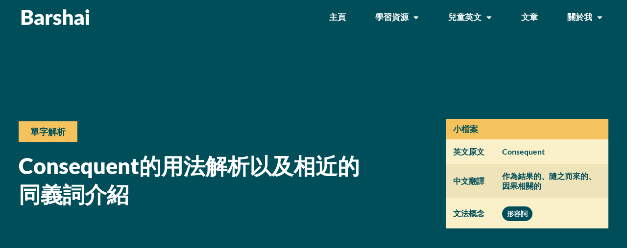

--- FILE ---
content_type: text/html; charset=UTF-8
request_url: https://barshai.org/word-dive/consequent/
body_size: 21109
content:
<!doctype html>
<html lang="en-US">
<head>
	<meta charset="UTF-8">
	<meta name="viewport" content="width=device-width, initial-scale=1">
	<link rel="profile" href="https://gmpg.org/xfn/11">
	<meta name='robots' content='index, follow, max-image-preview:large, max-snippet:-1, max-video-preview:-1' />
	<style>img:is([sizes="auto" i], [sizes^="auto," i]) { contain-intrinsic-size: 3000px 1500px }</style>
	
	<!-- This site is optimized with the Yoast SEO plugin v25.7 - https://yoast.com/wordpress/plugins/seo/ -->
	<title>Consequent的用法解析以及相近的同義詞介紹</title>
	<meta name="description" content="consequent是形容詞，語意是作為結果的、隨之而來的、因果相關的，指作為結果或後果而產生的；與先前的事件、原因或條件有直接關係的。這個字是名詞consequence(結果、後果)，將名詞字尾ence改為形容詞字尾ent而來，在consequent之後加上ly就變副詞了。" />
	<meta property="og:locale" content="en_US" />
	<meta property="og:type" content="article" />
	<meta property="og:title" content="Consequent的用法解析以及相近的同義詞介紹" />
	<meta property="og:description" content="consequent是形容詞，語意是作為結果的、隨之而來的、因果相關的，指作為結果或後果而產生的；與先前的事件、原因或條件有直接關係的。這個字是名詞consequence(結果、後果)，將名詞字尾ence改為形容詞字尾ent而來，在consequent之後加上ly就變副詞了。" />
	<meta property="og:url" content="https://ocgkytxr.elementor.cloud/word-dive/consequent/" />
	<meta property="og:site_name" content="Barshai" />
	<meta property="article:modified_time" content="2023-04-13T18:27:51+00:00" />
	<meta name="twitter:card" content="summary_large_image" />
	<meta name="twitter:label1" content="Est. reading time" />
	<meta name="twitter:data1" content="1 minute" />
	<script type="application/ld+json" class="yoast-schema-graph">{"@context":"https://schema.org","@graph":[{"@type":"WebPage","@id":"https://ocgkytxr.elementor.cloud/word-dive/consequent/","url":"https://ocgkytxr.elementor.cloud/word-dive/consequent/","name":"Consequent的用法解析以及相近的同義詞介紹","isPartOf":{"@id":"https://ocgkytxr.elementor.cloud/#website"},"datePublished":"2022-11-25T11:49:02+00:00","dateModified":"2023-04-13T18:27:51+00:00","description":"consequent是形容詞，語意是作為結果的、隨之而來的、因果相關的，指作為結果或後果而產生的；與先前的事件、原因或條件有直接關係的。這個字是名詞consequence(結果、後果)，將名詞字尾ence改為形容詞字尾ent而來，在consequent之後加上ly就變副詞了。","breadcrumb":{"@id":"https://ocgkytxr.elementor.cloud/word-dive/consequent/#breadcrumb"},"inLanguage":"en-US","potentialAction":[{"@type":"ReadAction","target":["https://ocgkytxr.elementor.cloud/word-dive/consequent/"]}]},{"@type":"BreadcrumbList","@id":"https://ocgkytxr.elementor.cloud/word-dive/consequent/#breadcrumb","itemListElement":[{"@type":"ListItem","position":1,"name":"首頁","item":"https://barshai.org/"},{"@type":"ListItem","position":2,"name":"Word Dive","item":"https://ocgkytxr.elementor.cloud/word-dive/"},{"@type":"ListItem","position":3,"name":"Consequent的用法解析以及相近的同義詞介紹"}]},{"@type":"WebSite","@id":"https://ocgkytxr.elementor.cloud/#website","url":"https://ocgkytxr.elementor.cloud/","name":"Barshai","description":"|","publisher":{"@id":"https://ocgkytxr.elementor.cloud/#organization"},"potentialAction":[{"@type":"SearchAction","target":{"@type":"EntryPoint","urlTemplate":"https://ocgkytxr.elementor.cloud/?s={search_term_string}"},"query-input":{"@type":"PropertyValueSpecification","valueRequired":true,"valueName":"search_term_string"}}],"inLanguage":"en-US"},{"@type":"Organization","@id":"https://ocgkytxr.elementor.cloud/#organization","name":"Barshai","url":"https://ocgkytxr.elementor.cloud/","logo":{"@type":"ImageObject","inLanguage":"en-US","@id":"https://ocgkytxr.elementor.cloud/#/schema/logo/image/","url":"https://barshai.org/wp-content/uploads/2022/10/2.png","contentUrl":"https://barshai.org/wp-content/uploads/2022/10/2.png","width":512,"height":512,"caption":"Barshai"},"image":{"@id":"https://ocgkytxr.elementor.cloud/#/schema/logo/image/"}}]}</script>
	<!-- / Yoast SEO plugin. -->


<link rel='dns-prefetch' href='//www.googletagmanager.com' />
<link rel="alternate" type="application/rss+xml" title="Barshai &raquo; Feed" href="https://barshai.org/feed/" />
<link rel="alternate" type="application/rss+xml" title="Barshai &raquo; Comments Feed" href="https://barshai.org/comments/feed/" />
<script>
window._wpemojiSettings = {"baseUrl":"https:\/\/s.w.org\/images\/core\/emoji\/16.0.1\/72x72\/","ext":".png","svgUrl":"https:\/\/s.w.org\/images\/core\/emoji\/16.0.1\/svg\/","svgExt":".svg","source":{"concatemoji":"https:\/\/barshai.org\/wp-includes\/js\/wp-emoji-release.min.js?ver=6.8.3"}};
/*! This file is auto-generated */
!function(s,n){var o,i,e;function c(e){try{var t={supportTests:e,timestamp:(new Date).valueOf()};sessionStorage.setItem(o,JSON.stringify(t))}catch(e){}}function p(e,t,n){e.clearRect(0,0,e.canvas.width,e.canvas.height),e.fillText(t,0,0);var t=new Uint32Array(e.getImageData(0,0,e.canvas.width,e.canvas.height).data),a=(e.clearRect(0,0,e.canvas.width,e.canvas.height),e.fillText(n,0,0),new Uint32Array(e.getImageData(0,0,e.canvas.width,e.canvas.height).data));return t.every(function(e,t){return e===a[t]})}function u(e,t){e.clearRect(0,0,e.canvas.width,e.canvas.height),e.fillText(t,0,0);for(var n=e.getImageData(16,16,1,1),a=0;a<n.data.length;a++)if(0!==n.data[a])return!1;return!0}function f(e,t,n,a){switch(t){case"flag":return n(e,"\ud83c\udff3\ufe0f\u200d\u26a7\ufe0f","\ud83c\udff3\ufe0f\u200b\u26a7\ufe0f")?!1:!n(e,"\ud83c\udde8\ud83c\uddf6","\ud83c\udde8\u200b\ud83c\uddf6")&&!n(e,"\ud83c\udff4\udb40\udc67\udb40\udc62\udb40\udc65\udb40\udc6e\udb40\udc67\udb40\udc7f","\ud83c\udff4\u200b\udb40\udc67\u200b\udb40\udc62\u200b\udb40\udc65\u200b\udb40\udc6e\u200b\udb40\udc67\u200b\udb40\udc7f");case"emoji":return!a(e,"\ud83e\udedf")}return!1}function g(e,t,n,a){var r="undefined"!=typeof WorkerGlobalScope&&self instanceof WorkerGlobalScope?new OffscreenCanvas(300,150):s.createElement("canvas"),o=r.getContext("2d",{willReadFrequently:!0}),i=(o.textBaseline="top",o.font="600 32px Arial",{});return e.forEach(function(e){i[e]=t(o,e,n,a)}),i}function t(e){var t=s.createElement("script");t.src=e,t.defer=!0,s.head.appendChild(t)}"undefined"!=typeof Promise&&(o="wpEmojiSettingsSupports",i=["flag","emoji"],n.supports={everything:!0,everythingExceptFlag:!0},e=new Promise(function(e){s.addEventListener("DOMContentLoaded",e,{once:!0})}),new Promise(function(t){var n=function(){try{var e=JSON.parse(sessionStorage.getItem(o));if("object"==typeof e&&"number"==typeof e.timestamp&&(new Date).valueOf()<e.timestamp+604800&&"object"==typeof e.supportTests)return e.supportTests}catch(e){}return null}();if(!n){if("undefined"!=typeof Worker&&"undefined"!=typeof OffscreenCanvas&&"undefined"!=typeof URL&&URL.createObjectURL&&"undefined"!=typeof Blob)try{var e="postMessage("+g.toString()+"("+[JSON.stringify(i),f.toString(),p.toString(),u.toString()].join(",")+"));",a=new Blob([e],{type:"text/javascript"}),r=new Worker(URL.createObjectURL(a),{name:"wpTestEmojiSupports"});return void(r.onmessage=function(e){c(n=e.data),r.terminate(),t(n)})}catch(e){}c(n=g(i,f,p,u))}t(n)}).then(function(e){for(var t in e)n.supports[t]=e[t],n.supports.everything=n.supports.everything&&n.supports[t],"flag"!==t&&(n.supports.everythingExceptFlag=n.supports.everythingExceptFlag&&n.supports[t]);n.supports.everythingExceptFlag=n.supports.everythingExceptFlag&&!n.supports.flag,n.DOMReady=!1,n.readyCallback=function(){n.DOMReady=!0}}).then(function(){return e}).then(function(){var e;n.supports.everything||(n.readyCallback(),(e=n.source||{}).concatemoji?t(e.concatemoji):e.wpemoji&&e.twemoji&&(t(e.twemoji),t(e.wpemoji)))}))}((window,document),window._wpemojiSettings);
</script>
<!-- barshai.org is managing ads with Advanced Ads 2.0.10 – https://wpadvancedads.com/ --><script id="barsh-ready">
			window.advanced_ads_ready=function(e,a){a=a||"complete";var d=function(e){return"interactive"===a?"loading"!==e:"complete"===e};d(document.readyState)?e():document.addEventListener("readystatechange",(function(a){d(a.target.readyState)&&e()}),{once:"interactive"===a})},window.advanced_ads_ready_queue=window.advanced_ads_ready_queue||[];		</script>
		<style id='wp-emoji-styles-inline-css'>

	img.wp-smiley, img.emoji {
		display: inline !important;
		border: none !important;
		box-shadow: none !important;
		height: 1em !important;
		width: 1em !important;
		margin: 0 0.07em !important;
		vertical-align: -0.1em !important;
		background: none !important;
		padding: 0 !important;
	}
</style>
<link rel='stylesheet' id='wp-block-library-css' href='https://barshai.org/wp-includes/css/dist/block-library/style.min.css?ver=6.8.3' media='all' />
<style id='classic-theme-styles-inline-css'>
/*! This file is auto-generated */
.wp-block-button__link{color:#fff;background-color:#32373c;border-radius:9999px;box-shadow:none;text-decoration:none;padding:calc(.667em + 2px) calc(1.333em + 2px);font-size:1.125em}.wp-block-file__button{background:#32373c;color:#fff;text-decoration:none}
</style>
<link rel='stylesheet' id='jet-engine-frontend-css' href='https://barshai.org/wp-content/plugins/jet-engine/assets/css/frontend.css?ver=3.6.2' media='all' />
<style id='global-styles-inline-css'>
:root{--wp--preset--aspect-ratio--square: 1;--wp--preset--aspect-ratio--4-3: 4/3;--wp--preset--aspect-ratio--3-4: 3/4;--wp--preset--aspect-ratio--3-2: 3/2;--wp--preset--aspect-ratio--2-3: 2/3;--wp--preset--aspect-ratio--16-9: 16/9;--wp--preset--aspect-ratio--9-16: 9/16;--wp--preset--color--black: #000000;--wp--preset--color--cyan-bluish-gray: #abb8c3;--wp--preset--color--white: #ffffff;--wp--preset--color--pale-pink: #f78da7;--wp--preset--color--vivid-red: #cf2e2e;--wp--preset--color--luminous-vivid-orange: #ff6900;--wp--preset--color--luminous-vivid-amber: #fcb900;--wp--preset--color--light-green-cyan: #7bdcb5;--wp--preset--color--vivid-green-cyan: #00d084;--wp--preset--color--pale-cyan-blue: #8ed1fc;--wp--preset--color--vivid-cyan-blue: #0693e3;--wp--preset--color--vivid-purple: #9b51e0;--wp--preset--gradient--vivid-cyan-blue-to-vivid-purple: linear-gradient(135deg,rgba(6,147,227,1) 0%,rgb(155,81,224) 100%);--wp--preset--gradient--light-green-cyan-to-vivid-green-cyan: linear-gradient(135deg,rgb(122,220,180) 0%,rgb(0,208,130) 100%);--wp--preset--gradient--luminous-vivid-amber-to-luminous-vivid-orange: linear-gradient(135deg,rgba(252,185,0,1) 0%,rgba(255,105,0,1) 100%);--wp--preset--gradient--luminous-vivid-orange-to-vivid-red: linear-gradient(135deg,rgba(255,105,0,1) 0%,rgb(207,46,46) 100%);--wp--preset--gradient--very-light-gray-to-cyan-bluish-gray: linear-gradient(135deg,rgb(238,238,238) 0%,rgb(169,184,195) 100%);--wp--preset--gradient--cool-to-warm-spectrum: linear-gradient(135deg,rgb(74,234,220) 0%,rgb(151,120,209) 20%,rgb(207,42,186) 40%,rgb(238,44,130) 60%,rgb(251,105,98) 80%,rgb(254,248,76) 100%);--wp--preset--gradient--blush-light-purple: linear-gradient(135deg,rgb(255,206,236) 0%,rgb(152,150,240) 100%);--wp--preset--gradient--blush-bordeaux: linear-gradient(135deg,rgb(254,205,165) 0%,rgb(254,45,45) 50%,rgb(107,0,62) 100%);--wp--preset--gradient--luminous-dusk: linear-gradient(135deg,rgb(255,203,112) 0%,rgb(199,81,192) 50%,rgb(65,88,208) 100%);--wp--preset--gradient--pale-ocean: linear-gradient(135deg,rgb(255,245,203) 0%,rgb(182,227,212) 50%,rgb(51,167,181) 100%);--wp--preset--gradient--electric-grass: linear-gradient(135deg,rgb(202,248,128) 0%,rgb(113,206,126) 100%);--wp--preset--gradient--midnight: linear-gradient(135deg,rgb(2,3,129) 0%,rgb(40,116,252) 100%);--wp--preset--font-size--small: 13px;--wp--preset--font-size--medium: 20px;--wp--preset--font-size--large: 36px;--wp--preset--font-size--x-large: 42px;--wp--preset--spacing--20: 0.44rem;--wp--preset--spacing--30: 0.67rem;--wp--preset--spacing--40: 1rem;--wp--preset--spacing--50: 1.5rem;--wp--preset--spacing--60: 2.25rem;--wp--preset--spacing--70: 3.38rem;--wp--preset--spacing--80: 5.06rem;--wp--preset--shadow--natural: 6px 6px 9px rgba(0, 0, 0, 0.2);--wp--preset--shadow--deep: 12px 12px 50px rgba(0, 0, 0, 0.4);--wp--preset--shadow--sharp: 6px 6px 0px rgba(0, 0, 0, 0.2);--wp--preset--shadow--outlined: 6px 6px 0px -3px rgba(255, 255, 255, 1), 6px 6px rgba(0, 0, 0, 1);--wp--preset--shadow--crisp: 6px 6px 0px rgba(0, 0, 0, 1);}:where(.is-layout-flex){gap: 0.5em;}:where(.is-layout-grid){gap: 0.5em;}body .is-layout-flex{display: flex;}.is-layout-flex{flex-wrap: wrap;align-items: center;}.is-layout-flex > :is(*, div){margin: 0;}body .is-layout-grid{display: grid;}.is-layout-grid > :is(*, div){margin: 0;}:where(.wp-block-columns.is-layout-flex){gap: 2em;}:where(.wp-block-columns.is-layout-grid){gap: 2em;}:where(.wp-block-post-template.is-layout-flex){gap: 1.25em;}:where(.wp-block-post-template.is-layout-grid){gap: 1.25em;}.has-black-color{color: var(--wp--preset--color--black) !important;}.has-cyan-bluish-gray-color{color: var(--wp--preset--color--cyan-bluish-gray) !important;}.has-white-color{color: var(--wp--preset--color--white) !important;}.has-pale-pink-color{color: var(--wp--preset--color--pale-pink) !important;}.has-vivid-red-color{color: var(--wp--preset--color--vivid-red) !important;}.has-luminous-vivid-orange-color{color: var(--wp--preset--color--luminous-vivid-orange) !important;}.has-luminous-vivid-amber-color{color: var(--wp--preset--color--luminous-vivid-amber) !important;}.has-light-green-cyan-color{color: var(--wp--preset--color--light-green-cyan) !important;}.has-vivid-green-cyan-color{color: var(--wp--preset--color--vivid-green-cyan) !important;}.has-pale-cyan-blue-color{color: var(--wp--preset--color--pale-cyan-blue) !important;}.has-vivid-cyan-blue-color{color: var(--wp--preset--color--vivid-cyan-blue) !important;}.has-vivid-purple-color{color: var(--wp--preset--color--vivid-purple) !important;}.has-black-background-color{background-color: var(--wp--preset--color--black) !important;}.has-cyan-bluish-gray-background-color{background-color: var(--wp--preset--color--cyan-bluish-gray) !important;}.has-white-background-color{background-color: var(--wp--preset--color--white) !important;}.has-pale-pink-background-color{background-color: var(--wp--preset--color--pale-pink) !important;}.has-vivid-red-background-color{background-color: var(--wp--preset--color--vivid-red) !important;}.has-luminous-vivid-orange-background-color{background-color: var(--wp--preset--color--luminous-vivid-orange) !important;}.has-luminous-vivid-amber-background-color{background-color: var(--wp--preset--color--luminous-vivid-amber) !important;}.has-light-green-cyan-background-color{background-color: var(--wp--preset--color--light-green-cyan) !important;}.has-vivid-green-cyan-background-color{background-color: var(--wp--preset--color--vivid-green-cyan) !important;}.has-pale-cyan-blue-background-color{background-color: var(--wp--preset--color--pale-cyan-blue) !important;}.has-vivid-cyan-blue-background-color{background-color: var(--wp--preset--color--vivid-cyan-blue) !important;}.has-vivid-purple-background-color{background-color: var(--wp--preset--color--vivid-purple) !important;}.has-black-border-color{border-color: var(--wp--preset--color--black) !important;}.has-cyan-bluish-gray-border-color{border-color: var(--wp--preset--color--cyan-bluish-gray) !important;}.has-white-border-color{border-color: var(--wp--preset--color--white) !important;}.has-pale-pink-border-color{border-color: var(--wp--preset--color--pale-pink) !important;}.has-vivid-red-border-color{border-color: var(--wp--preset--color--vivid-red) !important;}.has-luminous-vivid-orange-border-color{border-color: var(--wp--preset--color--luminous-vivid-orange) !important;}.has-luminous-vivid-amber-border-color{border-color: var(--wp--preset--color--luminous-vivid-amber) !important;}.has-light-green-cyan-border-color{border-color: var(--wp--preset--color--light-green-cyan) !important;}.has-vivid-green-cyan-border-color{border-color: var(--wp--preset--color--vivid-green-cyan) !important;}.has-pale-cyan-blue-border-color{border-color: var(--wp--preset--color--pale-cyan-blue) !important;}.has-vivid-cyan-blue-border-color{border-color: var(--wp--preset--color--vivid-cyan-blue) !important;}.has-vivid-purple-border-color{border-color: var(--wp--preset--color--vivid-purple) !important;}.has-vivid-cyan-blue-to-vivid-purple-gradient-background{background: var(--wp--preset--gradient--vivid-cyan-blue-to-vivid-purple) !important;}.has-light-green-cyan-to-vivid-green-cyan-gradient-background{background: var(--wp--preset--gradient--light-green-cyan-to-vivid-green-cyan) !important;}.has-luminous-vivid-amber-to-luminous-vivid-orange-gradient-background{background: var(--wp--preset--gradient--luminous-vivid-amber-to-luminous-vivid-orange) !important;}.has-luminous-vivid-orange-to-vivid-red-gradient-background{background: var(--wp--preset--gradient--luminous-vivid-orange-to-vivid-red) !important;}.has-very-light-gray-to-cyan-bluish-gray-gradient-background{background: var(--wp--preset--gradient--very-light-gray-to-cyan-bluish-gray) !important;}.has-cool-to-warm-spectrum-gradient-background{background: var(--wp--preset--gradient--cool-to-warm-spectrum) !important;}.has-blush-light-purple-gradient-background{background: var(--wp--preset--gradient--blush-light-purple) !important;}.has-blush-bordeaux-gradient-background{background: var(--wp--preset--gradient--blush-bordeaux) !important;}.has-luminous-dusk-gradient-background{background: var(--wp--preset--gradient--luminous-dusk) !important;}.has-pale-ocean-gradient-background{background: var(--wp--preset--gradient--pale-ocean) !important;}.has-electric-grass-gradient-background{background: var(--wp--preset--gradient--electric-grass) !important;}.has-midnight-gradient-background{background: var(--wp--preset--gradient--midnight) !important;}.has-small-font-size{font-size: var(--wp--preset--font-size--small) !important;}.has-medium-font-size{font-size: var(--wp--preset--font-size--medium) !important;}.has-large-font-size{font-size: var(--wp--preset--font-size--large) !important;}.has-x-large-font-size{font-size: var(--wp--preset--font-size--x-large) !important;}
:where(.wp-block-post-template.is-layout-flex){gap: 1.25em;}:where(.wp-block-post-template.is-layout-grid){gap: 1.25em;}
:where(.wp-block-columns.is-layout-flex){gap: 2em;}:where(.wp-block-columns.is-layout-grid){gap: 2em;}
:root :where(.wp-block-pullquote){font-size: 1.5em;line-height: 1.6;}
</style>
<link rel='stylesheet' id='hello-elementor-css' href='https://barshai.org/wp-content/themes/hello-elementor/style.min.css?ver=2.9.0' media='all' />
<link rel='stylesheet' id='hello-elementor-theme-style-css' href='https://barshai.org/wp-content/themes/hello-elementor/theme.min.css?ver=2.9.0' media='all' />
<link rel='stylesheet' id='elementor-frontend-css' href='https://barshai.org/wp-content/plugins/elementor/assets/css/frontend.min.css?ver=3.31.2' media='all' />
<link rel='stylesheet' id='widget-image-css' href='https://barshai.org/wp-content/plugins/elementor/assets/css/widget-image.min.css?ver=3.31.2' media='all' />
<link rel='stylesheet' id='widget-nav-menu-css' href='https://barshai.org/wp-content/plugins/elementor-pro/assets/css/widget-nav-menu.min.css?ver=3.31.2' media='all' />
<link rel='stylesheet' id='e-sticky-css' href='https://barshai.org/wp-content/plugins/elementor-pro/assets/css/modules/sticky.min.css?ver=3.31.2' media='all' />
<link rel='stylesheet' id='widget-heading-css' href='https://barshai.org/wp-content/plugins/elementor/assets/css/widget-heading.min.css?ver=3.31.2' media='all' />
<link rel='stylesheet' id='widget-table-of-contents-css' href='https://barshai.org/wp-content/plugins/elementor-pro/assets/css/widget-table-of-contents.min.css?ver=3.31.2' media='all' />
<link rel='stylesheet' id='jet-elements-css' href='https://barshai.org/wp-content/plugins/jet-elements/assets/css/jet-elements.css?ver=2.7.2.1' media='all' />
<link rel='stylesheet' id='jet-charts-css' href='https://barshai.org/wp-content/plugins/jet-elements/assets/css/addons/jet-charts.css?ver=2.7.2.1' media='all' />
<link rel='stylesheet' id='elementor-icons-css' href='https://barshai.org/wp-content/plugins/elementor/assets/lib/eicons/css/elementor-icons.min.css?ver=5.43.0' media='all' />
<link rel='stylesheet' id='elementor-post-5341-css' href='https://barshai.org/wp-content/uploads/elementor/css/post-5341.css?ver=1764664355' media='all' />
<link rel='stylesheet' id='font-awesome-5-all-css' href='https://barshai.org/wp-content/plugins/elementor/assets/lib/font-awesome/css/all.min.css?ver=3.31.2' media='all' />
<link rel='stylesheet' id='font-awesome-4-shim-css' href='https://barshai.org/wp-content/plugins/elementor/assets/lib/font-awesome/css/v4-shims.min.css?ver=3.31.2' media='all' />
<link rel='stylesheet' id='elementor-post-8339-css' href='https://barshai.org/wp-content/uploads/elementor/css/post-8339.css?ver=1764664355' media='all' />
<link rel='stylesheet' id='elementor-post-3948-css' href='https://barshai.org/wp-content/uploads/elementor/css/post-3948.css?ver=1764664355' media='all' />
<link rel='stylesheet' id='elementor-post-11047-css' href='https://barshai.org/wp-content/uploads/elementor/css/post-11047.css?ver=1764664355' media='all' />
<link rel='stylesheet' id='jquery-chosen-css' href='https://barshai.org/wp-content/plugins/jet-search/assets/lib/chosen/chosen.min.css?ver=1.8.7' media='all' />
<link rel='stylesheet' id='jet-search-css' href='https://barshai.org/wp-content/plugins/jet-search/assets/css/jet-search.css?ver=3.5.5.1' media='all' />
<link rel='stylesheet' id='elementor-gf-local-lato-css' href='https://barshai.org/wp-content/uploads/elementor/google-fonts/css/lato.css?ver=1754811940' media='all' />
<link rel='stylesheet' id='elementor-gf-local-montserrat-css' href='https://barshai.org/wp-content/uploads/elementor/google-fonts/css/montserrat.css?ver=1754811941' media='all' />
<link rel='stylesheet' id='elementor-icons-shared-0-css' href='https://barshai.org/wp-content/plugins/elementor/assets/lib/font-awesome/css/fontawesome.min.css?ver=5.15.3' media='all' />
<link rel='stylesheet' id='elementor-icons-fa-solid-css' href='https://barshai.org/wp-content/plugins/elementor/assets/lib/font-awesome/css/solid.min.css?ver=5.15.3' media='all' />
<script src="https://barshai.org/wp-includes/js/jquery/jquery.min.js?ver=3.7.1" id="jquery-core-js"></script>
<script src="https://barshai.org/wp-includes/js/jquery/jquery-migrate.min.js?ver=3.4.1" id="jquery-migrate-js"></script>
<script src="https://barshai.org/wp-includes/js/imagesloaded.min.js?ver=6.8.3" id="imagesLoaded-js"></script>
<script src="https://barshai.org/wp-content/plugins/elementor/assets/lib/font-awesome/js/v4-shims.min.js?ver=3.31.2" id="font-awesome-4-shim-js"></script>
<script id="advanced-ads-advanced-js-js-extra">
var advads_options = {"blog_id":"1","privacy":{"enabled":false,"state":"not_needed"}};
</script>
<script src="https://barshai.org/wp-content/plugins/advanced-ads/public/assets/js/advanced.min.js?ver=2.0.10" id="advanced-ads-advanced-js-js"></script>

<!-- Google tag (gtag.js) snippet added by Site Kit -->
<!-- Google Analytics snippet added by Site Kit -->
<script src="https://www.googletagmanager.com/gtag/js?id=G-S1749L3G43" id="google_gtagjs-js" async></script>
<script id="google_gtagjs-js-after">
window.dataLayer = window.dataLayer || [];function gtag(){dataLayer.push(arguments);}
gtag("set","linker",{"domains":["barshai.org"]});
gtag("js", new Date());
gtag("set", "developer_id.dZTNiMT", true);
gtag("config", "G-S1749L3G43");
</script>
<link rel="https://api.w.org/" href="https://barshai.org/wp-json/" /><link rel="alternate" title="JSON" type="application/json" href="https://barshai.org/wp-json/wp/v2/word-dive/11493" /><link rel="EditURI" type="application/rsd+xml" title="RSD" href="https://barshai.org/xmlrpc.php?rsd" />
<meta name="generator" content="WordPress 6.8.3" />
<link rel='shortlink' href='https://barshai.org/?p=11493' />
<link rel="alternate" title="oEmbed (JSON)" type="application/json+oembed" href="https://barshai.org/wp-json/oembed/1.0/embed?url=https%3A%2F%2Fbarshai.org%2Fword-dive%2Fconsequent%2F" />
<link rel="alternate" title="oEmbed (XML)" type="text/xml+oembed" href="https://barshai.org/wp-json/oembed/1.0/embed?url=https%3A%2F%2Fbarshai.org%2Fword-dive%2Fconsequent%2F&#038;format=xml" />
<meta name="generator" content="Site Kit by Google 1.159.0" /><meta name="generator" content="Elementor 3.31.2; features: additional_custom_breakpoints, e_element_cache; settings: css_print_method-external, google_font-enabled, font_display-auto">
		<script type="text/javascript">
			var advadsCfpQueue = [];
			var advadsCfpAd = function( adID ) {
				if ( 'undefined' === typeof advadsProCfp ) {
					advadsCfpQueue.push( adID )
				} else {
					advadsProCfp.addElement( adID )
				}
			}
		</script>
					<style>
				.e-con.e-parent:nth-of-type(n+4):not(.e-lazyloaded):not(.e-no-lazyload),
				.e-con.e-parent:nth-of-type(n+4):not(.e-lazyloaded):not(.e-no-lazyload) * {
					background-image: none !important;
				}
				@media screen and (max-height: 1024px) {
					.e-con.e-parent:nth-of-type(n+3):not(.e-lazyloaded):not(.e-no-lazyload),
					.e-con.e-parent:nth-of-type(n+3):not(.e-lazyloaded):not(.e-no-lazyload) * {
						background-image: none !important;
					}
				}
				@media screen and (max-height: 640px) {
					.e-con.e-parent:nth-of-type(n+2):not(.e-lazyloaded):not(.e-no-lazyload),
					.e-con.e-parent:nth-of-type(n+2):not(.e-lazyloaded):not(.e-no-lazyload) * {
						background-image: none !important;
					}
				}
			</style>
			<link rel="icon" href="https://barshai.org/wp-content/uploads/2022/07/cropped-Kaftin-LOGO-32x32.png" sizes="32x32" />
<link rel="icon" href="https://barshai.org/wp-content/uploads/2022/07/cropped-Kaftin-LOGO-192x192.png" sizes="192x192" />
<link rel="apple-touch-icon" href="https://barshai.org/wp-content/uploads/2022/07/cropped-Kaftin-LOGO-180x180.png" />
<meta name="msapplication-TileImage" content="https://barshai.org/wp-content/uploads/2022/07/cropped-Kaftin-LOGO-270x270.png" />
<meta name="traceparent" content="00-9c62c3feace5f8140000001769794943-9c62c3feace5f814-01"></head>
<body class="wp-singular word-dive-template-default single single-word-dive postid-11493 wp-custom-logo wp-theme-hello-elementor elementor-default elementor-kit-5341 aa-prefix-barsh- elementor-page-11047">


<a class="skip-link screen-reader-text" href="#content">Skip to content</a>

		<header data-elementor-type="header" data-elementor-id="8339" class="elementor elementor-8339 elementor-location-header" data-elementor-post-type="elementor_library">
					<header class="elementor-section elementor-top-section elementor-element elementor-element-7cb34cbb elementor-section-height-min-height elementor-section-content-middle elementor-section-items-stretch elementor-section-boxed elementor-section-height-default" data-id="7cb34cbb" data-element_type="section" data-settings="{&quot;background_background&quot;:&quot;classic&quot;,&quot;sticky&quot;:&quot;top&quot;,&quot;sticky_on&quot;:[&quot;desktop&quot;,&quot;tablet&quot;,&quot;mobile&quot;],&quot;sticky_offset&quot;:0,&quot;sticky_effects_offset&quot;:0,&quot;sticky_anchor_link_offset&quot;:0}">
						<div class="elementor-container elementor-column-gap-no">
					<div class="elementor-column elementor-col-50 elementor-top-column elementor-element elementor-element-285d153a" data-id="285d153a" data-element_type="column">
			<div class="elementor-widget-wrap elementor-element-populated">
						<div class="elementor-element elementor-element-cf37bec elementor-widget elementor-widget-theme-site-logo elementor-widget-image" data-id="cf37bec" data-element_type="widget" data-widget_type="theme-site-logo.default">
				<div class="elementor-widget-container">
											<a href="https://barshai.org">
			<img fetchpriority="high" width="470" height="140" src="https://barshai.org/wp-content/uploads/2022/10/Barshai-Logo.png" class="attachment-full size-full wp-image-11266" alt="" srcset="https://barshai.org/wp-content/uploads/2022/10/Barshai-Logo.png 470w, https://barshai.org/wp-content/uploads/2022/10/Barshai-Logo-300x89.png 300w" sizes="(max-width: 470px) 100vw, 470px" />				</a>
											</div>
				</div>
					</div>
		</div>
				<div class="elementor-column elementor-col-50 elementor-top-column elementor-element elementor-element-5eddaafb" data-id="5eddaafb" data-element_type="column">
			<div class="elementor-widget-wrap elementor-element-populated">
						<div class="elementor-element elementor-element-20fde53f elementor-nav-menu--stretch elementor-widget__width-auto elementor-nav-menu__text-align-center elementor-nav-menu--dropdown-tablet elementor-nav-menu--toggle elementor-nav-menu--burger elementor-widget elementor-widget-nav-menu" data-id="20fde53f" data-element_type="widget" data-settings="{&quot;full_width&quot;:&quot;stretch&quot;,&quot;layout&quot;:&quot;horizontal&quot;,&quot;submenu_icon&quot;:{&quot;value&quot;:&quot;&lt;i class=\&quot;fas fa-caret-down\&quot;&gt;&lt;\/i&gt;&quot;,&quot;library&quot;:&quot;fa-solid&quot;},&quot;toggle&quot;:&quot;burger&quot;}" data-widget_type="nav-menu.default">
				<div class="elementor-widget-container">
								<nav aria-label="Menu" class="elementor-nav-menu--main elementor-nav-menu__container elementor-nav-menu--layout-horizontal e--pointer-background e--animation-sweep-right">
				<ul id="menu-1-20fde53f" class="elementor-nav-menu"><li class="menu-item menu-item-type-post_type menu-item-object-page menu-item-home menu-item-10094"><a href="https://barshai.org/" class="elementor-item">主頁</a></li>
<li class="menu-item menu-item-type-custom menu-item-object-custom menu-item-has-children menu-item-13238"><a href="#" class="elementor-item elementor-item-anchor">學習資源</a>
<ul class="sub-menu elementor-nav-menu--dropdown">
	<li class="menu-item menu-item-type-custom menu-item-object-custom menu-item-has-children menu-item-11193"><a href="#" class="elementor-sub-item elementor-item-anchor">英文基本能力</a>
	<ul class="sub-menu elementor-nav-menu--dropdown">
		<li class="menu-item menu-item-type-post_type menu-item-object-page menu-item-2794"><a href="https://barshai.org/learn/fundamental/reading/" class="elementor-sub-item">英文閱讀 &#038; 理解</a></li>
		<li class="menu-item menu-item-type-post_type menu-item-object-page menu-item-2792"><a href="https://barshai.org/learn/fundamental/vocabulary/" class="elementor-sub-item">英文單字 &#038; 片語</a></li>
		<li class="menu-item menu-item-type-post_type menu-item-object-page menu-item-2795"><a href="https://barshai.org/learn/fundamental/writing/" class="elementor-sub-item">英文寫作 &#038; 句構</a></li>
		<li class="menu-item menu-item-type-post_type menu-item-object-page menu-item-2796"><a href="https://barshai.org/learn/fundamental/conversation/" class="elementor-sub-item">英文會話 &#038; 口說</a></li>
		<li class="menu-item menu-item-type-post_type menu-item-object-page menu-item-2793"><a href="https://barshai.org/learn/fundamental/grammar/" class="elementor-sub-item">英文文法</a></li>
	</ul>
</li>
	<li class="menu-item menu-item-type-post_type menu-item-object-page menu-item-11950"><a href="https://barshai.org/courses/writing/" class="elementor-sub-item">英文寫作課程</a></li>
</ul>
</li>
<li class="menu-item menu-item-type-custom menu-item-object-custom menu-item-has-children menu-item-13233"><a href="https://barshai.org/children-english/" class="elementor-item">兒童英文</a>
<ul class="sub-menu elementor-nav-menu--dropdown">
	<li class="menu-item menu-item-type-custom menu-item-object-custom menu-item-13228"><a href="https://barshai.org/thoughts/teaching-children-how-to-read/" class="elementor-sub-item">兒童英文閱讀</a></li>
	<li class="menu-item menu-item-type-custom menu-item-object-custom menu-item-13229"><a href="https://barshai.org/thoughts/ways-parents-teach-their-children-to-write-in-english/" class="elementor-sub-item">兒童英文寫作</a></li>
	<li class="menu-item menu-item-type-custom menu-item-object-custom menu-item-13230"><a href="https://barshai.org/thoughts/helping-children-learn-to-speak-english/" class="elementor-sub-item">兒童英文會話</a></li>
</ul>
</li>
<li class="menu-item menu-item-type-post_type menu-item-object-page current_page_parent menu-item-944"><a href="https://barshai.org/thoughts/" class="elementor-item">文章</a></li>
<li class="menu-item menu-item-type-post_type menu-item-object-page menu-item-has-children menu-item-942"><a href="https://barshai.org/about/" class="elementor-item">關於我</a>
<ul class="sub-menu elementor-nav-menu--dropdown">
	<li class="menu-item menu-item-type-post_type menu-item-object-page menu-item-943"><a href="https://barshai.org/contact/" class="elementor-sub-item">聯繫</a></li>
</ul>
</li>
</ul>			</nav>
					<div class="elementor-menu-toggle" role="button" tabindex="0" aria-label="Menu Toggle" aria-expanded="false">
			<i aria-hidden="true" role="presentation" class="elementor-menu-toggle__icon--open eicon-menu-bar"></i><i aria-hidden="true" role="presentation" class="elementor-menu-toggle__icon--close eicon-close"></i>		</div>
					<nav class="elementor-nav-menu--dropdown elementor-nav-menu__container" aria-hidden="true">
				<ul id="menu-2-20fde53f" class="elementor-nav-menu"><li class="menu-item menu-item-type-post_type menu-item-object-page menu-item-home menu-item-10094"><a href="https://barshai.org/" class="elementor-item" tabindex="-1">主頁</a></li>
<li class="menu-item menu-item-type-custom menu-item-object-custom menu-item-has-children menu-item-13238"><a href="#" class="elementor-item elementor-item-anchor" tabindex="-1">學習資源</a>
<ul class="sub-menu elementor-nav-menu--dropdown">
	<li class="menu-item menu-item-type-custom menu-item-object-custom menu-item-has-children menu-item-11193"><a href="#" class="elementor-sub-item elementor-item-anchor" tabindex="-1">英文基本能力</a>
	<ul class="sub-menu elementor-nav-menu--dropdown">
		<li class="menu-item menu-item-type-post_type menu-item-object-page menu-item-2794"><a href="https://barshai.org/learn/fundamental/reading/" class="elementor-sub-item" tabindex="-1">英文閱讀 &#038; 理解</a></li>
		<li class="menu-item menu-item-type-post_type menu-item-object-page menu-item-2792"><a href="https://barshai.org/learn/fundamental/vocabulary/" class="elementor-sub-item" tabindex="-1">英文單字 &#038; 片語</a></li>
		<li class="menu-item menu-item-type-post_type menu-item-object-page menu-item-2795"><a href="https://barshai.org/learn/fundamental/writing/" class="elementor-sub-item" tabindex="-1">英文寫作 &#038; 句構</a></li>
		<li class="menu-item menu-item-type-post_type menu-item-object-page menu-item-2796"><a href="https://barshai.org/learn/fundamental/conversation/" class="elementor-sub-item" tabindex="-1">英文會話 &#038; 口說</a></li>
		<li class="menu-item menu-item-type-post_type menu-item-object-page menu-item-2793"><a href="https://barshai.org/learn/fundamental/grammar/" class="elementor-sub-item" tabindex="-1">英文文法</a></li>
	</ul>
</li>
	<li class="menu-item menu-item-type-post_type menu-item-object-page menu-item-11950"><a href="https://barshai.org/courses/writing/" class="elementor-sub-item" tabindex="-1">英文寫作課程</a></li>
</ul>
</li>
<li class="menu-item menu-item-type-custom menu-item-object-custom menu-item-has-children menu-item-13233"><a href="https://barshai.org/children-english/" class="elementor-item" tabindex="-1">兒童英文</a>
<ul class="sub-menu elementor-nav-menu--dropdown">
	<li class="menu-item menu-item-type-custom menu-item-object-custom menu-item-13228"><a href="https://barshai.org/thoughts/teaching-children-how-to-read/" class="elementor-sub-item" tabindex="-1">兒童英文閱讀</a></li>
	<li class="menu-item menu-item-type-custom menu-item-object-custom menu-item-13229"><a href="https://barshai.org/thoughts/ways-parents-teach-their-children-to-write-in-english/" class="elementor-sub-item" tabindex="-1">兒童英文寫作</a></li>
	<li class="menu-item menu-item-type-custom menu-item-object-custom menu-item-13230"><a href="https://barshai.org/thoughts/helping-children-learn-to-speak-english/" class="elementor-sub-item" tabindex="-1">兒童英文會話</a></li>
</ul>
</li>
<li class="menu-item menu-item-type-post_type menu-item-object-page current_page_parent menu-item-944"><a href="https://barshai.org/thoughts/" class="elementor-item" tabindex="-1">文章</a></li>
<li class="menu-item menu-item-type-post_type menu-item-object-page menu-item-has-children menu-item-942"><a href="https://barshai.org/about/" class="elementor-item" tabindex="-1">關於我</a>
<ul class="sub-menu elementor-nav-menu--dropdown">
	<li class="menu-item menu-item-type-post_type menu-item-object-page menu-item-943"><a href="https://barshai.org/contact/" class="elementor-sub-item" tabindex="-1">聯繫</a></li>
</ul>
</li>
</ul>			</nav>
						</div>
				</div>
					</div>
		</div>
					</div>
		</header>
				</header>
				<div data-elementor-type="single-post" data-elementor-id="11047" class="elementor elementor-11047 elementor-location-single post-11493 word-dive type-word-dive status-publish hentry taxo-grammar-adjective taxo-words-consequent" data-elementor-post-type="elementor_library">
					<section class="elementor-section elementor-top-section elementor-element elementor-element-17fa009 elementor-section-height-min-height elementor-section-items-stretch elementor-section-boxed elementor-section-height-default" data-id="17fa009" data-element_type="section" data-settings="{&quot;background_background&quot;:&quot;classic&quot;}">
							<div class="elementor-background-overlay"></div>
							<div class="elementor-container elementor-column-gap-default">
					<div class="elementor-column elementor-col-50 elementor-top-column elementor-element elementor-element-9f3060e" data-id="9f3060e" data-element_type="column" data-settings="{&quot;background_background&quot;:&quot;classic&quot;}">
			<div class="elementor-widget-wrap elementor-element-populated">
						<div class="elementor-element elementor-element-593dcfa elementor-mobile-align-left elementor-widget elementor-widget-button" data-id="593dcfa" data-element_type="widget" data-widget_type="button.default">
				<div class="elementor-widget-container">
									<div class="elementor-button-wrapper">
					<a class="elementor-button elementor-size-sm" role="button">
						<span class="elementor-button-content-wrapper">
									<span class="elementor-button-text">單字解析</span>
					</span>
					</a>
				</div>
								</div>
				</div>
				<div class="elementor-element elementor-element-8f3a0c9 elementor-widget elementor-widget-heading" data-id="8f3a0c9" data-element_type="widget" data-widget_type="heading.default">
				<div class="elementor-widget-container">
					<h1 class="elementor-heading-title elementor-size-default">Consequent的用法解析以及相近的同義詞介紹</h1>				</div>
				</div>
					</div>
		</div>
				<div class="elementor-column elementor-col-50 elementor-top-column elementor-element elementor-element-8d81c6b" data-id="8d81c6b" data-element_type="column">
			<div class="elementor-widget-wrap elementor-element-populated">
						<section class="elementor-section elementor-inner-section elementor-element elementor-element-79dde87 elementor-section-boxed elementor-section-height-default elementor-section-height-default" data-id="79dde87" data-element_type="section">
						<div class="elementor-container elementor-column-gap-default">
					<div class="elementor-column elementor-col-100 elementor-inner-column elementor-element elementor-element-2798347" data-id="2798347" data-element_type="column" data-settings="{&quot;background_background&quot;:&quot;classic&quot;}">
			<div class="elementor-widget-wrap elementor-element-populated">
						<div class="elementor-element elementor-element-ce846f7 elementor-widget elementor-widget-heading" data-id="ce846f7" data-element_type="widget" data-widget_type="heading.default">
				<div class="elementor-widget-container">
					<h3 class="elementor-heading-title elementor-size-default">小檔案</h3>				</div>
				</div>
					</div>
		</div>
					</div>
		</section>
				<section class="elementor-section elementor-inner-section elementor-element elementor-element-9ff11e7 elementor-section-boxed elementor-section-height-default elementor-section-height-default" data-id="9ff11e7" data-element_type="section" data-settings="{&quot;background_background&quot;:&quot;classic&quot;}">
						<div class="elementor-container elementor-column-gap-default">
					<div class="elementor-column elementor-col-50 elementor-inner-column elementor-element elementor-element-12ccfba" data-id="12ccfba" data-element_type="column">
			<div class="elementor-widget-wrap elementor-element-populated">
						<div class="elementor-element elementor-element-160e98e elementor-widget elementor-widget-heading" data-id="160e98e" data-element_type="widget" data-widget_type="heading.default">
				<div class="elementor-widget-container">
					<h4 class="elementor-heading-title elementor-size-default">英文原文</h4>				</div>
				</div>
					</div>
		</div>
				<div class="elementor-column elementor-col-50 elementor-inner-column elementor-element elementor-element-e54d04d" data-id="e54d04d" data-element_type="column">
			<div class="elementor-widget-wrap elementor-element-populated">
						<div class="elementor-element elementor-element-c463204 elementor-widget elementor-widget-heading" data-id="c463204" data-element_type="widget" data-widget_type="heading.default">
				<div class="elementor-widget-container">
					<p class="elementor-heading-title elementor-size-default">Consequent</p>				</div>
				</div>
					</div>
		</div>
					</div>
		</section>
				<section class="elementor-section elementor-inner-section elementor-element elementor-element-e8f2fe2 elementor-section-boxed elementor-section-height-default elementor-section-height-default" data-id="e8f2fe2" data-element_type="section" data-settings="{&quot;background_background&quot;:&quot;classic&quot;}">
						<div class="elementor-container elementor-column-gap-default">
					<div class="elementor-column elementor-col-50 elementor-inner-column elementor-element elementor-element-6fd7fbb" data-id="6fd7fbb" data-element_type="column">
			<div class="elementor-widget-wrap elementor-element-populated">
						<div class="elementor-element elementor-element-a1d38a4 elementor-widget elementor-widget-heading" data-id="a1d38a4" data-element_type="widget" data-widget_type="heading.default">
				<div class="elementor-widget-container">
					<h4 class="elementor-heading-title elementor-size-default">中文翻譯</h4>				</div>
				</div>
					</div>
		</div>
				<div class="elementor-column elementor-col-50 elementor-inner-column elementor-element elementor-element-fde5a26" data-id="fde5a26" data-element_type="column">
			<div class="elementor-widget-wrap elementor-element-populated">
						<div class="elementor-element elementor-element-c35fc93 elementor-widget elementor-widget-heading" data-id="c35fc93" data-element_type="widget" data-widget_type="heading.default">
				<div class="elementor-widget-container">
					<p class="elementor-heading-title elementor-size-default">作為結果的、隨之而來的、因果相關的</p>				</div>
				</div>
					</div>
		</div>
					</div>
		</section>
				<section class="elementor-section elementor-inner-section elementor-element elementor-element-f2c959d elementor-section-boxed elementor-section-height-default elementor-section-height-default" data-id="f2c959d" data-element_type="section" data-settings="{&quot;background_background&quot;:&quot;classic&quot;}">
						<div class="elementor-container elementor-column-gap-default">
					<div class="elementor-column elementor-col-50 elementor-inner-column elementor-element elementor-element-f557d07" data-id="f557d07" data-element_type="column">
			<div class="elementor-widget-wrap elementor-element-populated">
						<div class="elementor-element elementor-element-32e7566 elementor-widget elementor-widget-heading" data-id="32e7566" data-element_type="widget" data-widget_type="heading.default">
				<div class="elementor-widget-container">
					<h4 class="elementor-heading-title elementor-size-default">文法概念</h4>				</div>
				</div>
					</div>
		</div>
				<div class="elementor-column elementor-col-50 elementor-inner-column elementor-element elementor-element-fec6dc7" data-id="fec6dc7" data-element_type="column">
			<div class="elementor-widget-wrap elementor-element-populated">
						<div class="elementor-element elementor-element-6bd0c65 elementor-widget elementor-widget-jet-listing-dynamic-terms" data-id="6bd0c65" data-element_type="widget" data-widget_type="jet-listing-dynamic-terms.default">
				<div class="elementor-widget-container">
					<div class="jet-listing jet-listing-dynamic-terms"><span class="jet-listing-dynamic-terms__link">形容詞</span></div>				</div>
				</div>
					</div>
		</div>
					</div>
		</section>
					</div>
		</div>
					</div>
		</section>
				<section class="elementor-section elementor-top-section elementor-element elementor-element-cb52250 elementor-section-height-min-height elementor-reverse-tablet elementor-reverse-mobile elementor-section-boxed elementor-section-height-default elementor-section-items-middle" data-id="cb52250" data-element_type="section">
						<div class="elementor-container elementor-column-gap-default">
					<div class="elementor-column elementor-col-50 elementor-top-column elementor-element elementor-element-886c51e" data-id="886c51e" data-element_type="column">
			<div class="elementor-widget-wrap elementor-element-populated">
						<div class="elementor-element elementor-element-8252041 elementor-widget elementor-widget-heading" data-id="8252041" data-element_type="widget" data-widget_type="heading.default">
				<div class="elementor-widget-container">
					<h2 class="elementor-heading-title elementor-size-default">Consequent單字概述與用法：</h2>				</div>
				</div>
				<div class="elementor-element elementor-element-f445116 elementor-widget elementor-widget-text-editor" data-id="f445116" data-element_type="widget" data-widget_type="text-editor.default">
				<div class="elementor-widget-container">
									<p>consequent是形容詞，語意是作為結果的、隨之而來的、因果相關的，指作為結果或後果而產生的；與先前的事件、原因或條件有直接關係的。這個字是名詞consequence(結果、後果)，將名詞字尾ence改為形容詞字尾ent而來，在consequent之後加上ly就變副詞了。</p>
								</div>
				</div>
				<div class="elementor-element elementor-element-6b3cbee elementor-widget elementor-widget-theme-post-content" data-id="6b3cbee" data-element_type="widget" data-widget_type="theme-post-content.default">
				<div class="elementor-widget-container">
					<div class="barsh-before-content-grammar barsh-target" id="barsh-548016645" data-barsh-trackid="13731" data-barsh-trackbid="1"><a data-no-instant="1" href="https://courses.english.cool/p/grammar?utm_source=barshai&#038;utm_medium=asdf" rel="noopener nofollow sponsored" class="a2t-link" target="_blank" aria-label="2"><img src="https://barshai.org/wp-content/uploads/2024/06/2.png" alt=""  srcset="https://barshai.org/wp-content/uploads/2024/06/2.png 1200w, https://barshai.org/wp-content/uploads/2024/06/2-300x166.png 300w, https://barshai.org/wp-content/uploads/2024/06/2-1024x567.png 1024w, https://barshai.org/wp-content/uploads/2024/06/2-768x426.png 768w" sizes="(max-width: 1200px) 100vw, 1200px" width="1200" height="665"   /></a></div>
<h2 class="wp-block-heading">形容詞：作為結果的、隨之而來的、因果相關的</h2>



<h3 class="wp-block-heading">常見搭配詞：</h3>



<ol class="wp-block-list">
<li>have a consequent effect <br>產生相應的影響<br>例句：The new policy had a consequent effect on the economy. <br>新政策對經濟產生了相應的影響。</li>



<li>lead to consequent action <br>導致後果(相應的行動) <br>例句：His irresponsible behavior led to consequent action from the school. <br>他不負責任的行為導致了學校的相應處罰。</li>



<li>the consequent decision <br>相應的決定 <br>例句：The consequent decision was made after a thorough analysis. <br>經過深入分析後，作出了相應的決定。</li>



<li>a consequent increase / decrease<br>相應的增加 / 降低<br>例句：There was a consequent increase in sales after the advertisement campaign. <br>廣告活動後，銷售額相應增加。</li>



<li>a consequent change<br>相應的變化 <br>例句：The new CEO implemented new strategies, leading to consequent changes in the company. <br>新任執行長實施了新的策略，導致公司產生相應的變化。</li>



<li>a consequent demand for<br>對&#8230;的相應的需求 <br>例句：The sudden surge in tourism led to a consequent demand for accommodations. <br>旅遊業的突然激增，導致了對住宿的需求也上升(隨之而來的需求)。</li>



<li>consequent development <br>相應的發展 <br>例句：The government&#8217;s investment in education led to consequent development in the sector. <br>政府對教育的投資帶來了該領域的相應發展。</li>
</ol>



<h3 class="wp-block-heading">例句：</h3>



<ol class="wp-block-list">
<li>The flood and the consequent food shortage struck most of the country.<br>水災跟隨之而來的食物短缺重創這國家大部分的地方。</li>



<li>The increase temperature of the Earth and the consequent extreme weather events greatly affect us all.<br>地球溫度的上升跟因之而起的極端氣候事件影響我們全部的人。</li>



<li>According to the weather forecaster, there will be a heavy rain and consequent flooding tomorrow.<br>根據氣象報告人員說，明天會有暴雨，可能會造成水災。</li>



<li>The use of harmful pesticides in agriculture and the consequent damage to the environment is a serious matter.<br>在農業上，使用有害的殺蟲劑，因而對環境造成損害。這是一件很嚴重的事。</li>



<li>The hard work paid off with consequent results in the exam. <br>努力工作最終在考試中取得了相應的成果。</li>



<li>The new regulation led to a consequent decrease in pollution levels. <br>新的法規導致了污染水平的相應降低。</li>



<li>The financial crisis had a consequent impact on the global economy. <br>金融危機對全球經濟產生了相應的影響。</li>
</ol>



<h3 class="wp-block-heading">同義詞：</h3>



<ul class="wp-block-list">
<li>resulting 因此產生的、結果的 adj. 強調因某種原因或情況而導致的結果。 <br>例句：The resulting chaos caused a lot of confusion. <br>因此產生的混亂導致了很多困擾(混亂、困惑)。</li>



<li>subsequent 隨後的、接著的 adj. 表示在時間或順序上緊接其後的事物。 <br>例句：The initial success led to subsequent opportunities. <br>初步的成功帶來了隨後的機會。</li>



<li>ensuing 接著發生的、隨後的 adj. 強調在特定事件之後發生的事物。 <br>例句：The announcement was followed by ensuing protests. <br>這個宣布之後接著發生了抗議活動。</li>



<li>following 接下來的、隨後的 adj. 指隨某事物或事件之後發生的事物。 <br>例句：She was promoted to manager in the following year. <br>她在接下來的一年被提升為經理。</li>
</ul>



<h2 class="wp-block-heading">衍生字：</h2>



<ul class="wp-block-list">
<li><a href="https://barshai.org/word-dive/consequently/">consequently</a> 因此、所以 adv.</li>



<li><a href="https://barshai.org/word-dive/consequence/">consequence</a>  結果、後果(常指不好的) n.</li>
</ul>
<div class="barsh-after-content-grammar barsh-target" id="barsh-674623140" data-barsh-trackid="13731" data-barsh-trackbid="1"><a data-no-instant="1" href="https://courses.english.cool/p/grammar?utm_source=barshai&#038;utm_medium=asdf" rel="noopener nofollow sponsored" class="a2t-link" target="_blank" aria-label="2"><img src="https://barshai.org/wp-content/uploads/2024/06/2.png" alt=""  srcset="https://barshai.org/wp-content/uploads/2024/06/2.png 1200w, https://barshai.org/wp-content/uploads/2024/06/2-300x166.png 300w, https://barshai.org/wp-content/uploads/2024/06/2-1024x567.png 1024w, https://barshai.org/wp-content/uploads/2024/06/2-768x426.png 768w" sizes="(max-width: 1200px) 100vw, 1200px" width="1200" height="665"   /></a></div>				</div>
				</div>
				<div class="elementor-element elementor-element-134d7ce elementor-widget elementor-widget-text-editor" data-id="134d7ce" data-element_type="widget" data-widget_type="text-editor.default">
				<div class="elementor-widget-container">
									<p>如果你對自然發音、字詞、文法、句子結構與寫作等英文學習上各個領域的文章有興趣，可以到我們的『<a href="/thoughts/">文章</a>』頁面。</p>								</div>
				</div>
					</div>
		</div>
				<div class="elementor-column elementor-col-50 elementor-top-column elementor-element elementor-element-b1934df" data-id="b1934df" data-element_type="column">
			<div class="elementor-widget-wrap elementor-element-populated">
						<div class="elementor-element elementor-element-f32b167 elementor-toc--content-ellipsis elementor-hidden-mobile elementor-hidden-tablet elementor-widget__width-auto elementor-toc--minimized-on-tablet elementor-widget elementor-widget-table-of-contents" data-id="f32b167" data-element_type="widget" data-settings="{&quot;exclude_headings_by_selector&quot;:[],&quot;min_height&quot;:{&quot;unit&quot;:&quot;px&quot;,&quot;size&quot;:0,&quot;sizes&quot;:[]},&quot;headings_by_tags&quot;:[&quot;h2&quot;],&quot;marker_view&quot;:&quot;numbers&quot;,&quot;no_headings_message&quot;:&quot;No headings were found on this page.&quot;,&quot;minimize_box&quot;:&quot;yes&quot;,&quot;minimized_on&quot;:&quot;tablet&quot;,&quot;hierarchical_view&quot;:&quot;yes&quot;,&quot;min_height_tablet&quot;:{&quot;unit&quot;:&quot;px&quot;,&quot;size&quot;:&quot;&quot;,&quot;sizes&quot;:[]},&quot;min_height_mobile&quot;:{&quot;unit&quot;:&quot;px&quot;,&quot;size&quot;:&quot;&quot;,&quot;sizes&quot;:[]}}" data-widget_type="table-of-contents.default">
				<div class="elementor-widget-container">
									<div class="elementor-toc__header">
						<div class="elementor-toc__header-title">
				目錄			</div>
										<div class="elementor-toc__toggle-button elementor-toc__toggle-button--expand" role="button" tabindex="0" aria-controls="elementor-toc__f32b167" aria-expanded="true" aria-label="Open table of contents"><i aria-hidden="true" class="fas fa-chevron-down"></i></div>
				<div class="elementor-toc__toggle-button elementor-toc__toggle-button--collapse" role="button" tabindex="0" aria-controls="elementor-toc__f32b167" aria-expanded="true" aria-label="Close table of contents"><i aria-hidden="true" class="fas fa-chevron-up"></i></div>
					</div>
				<div id="elementor-toc__f32b167" class="elementor-toc__body">
			<div class="elementor-toc__spinner-container">
				<i class="elementor-toc__spinner eicon-animation-spin eicon-loading" aria-hidden="true"></i>			</div>
		</div>
						</div>
				</div>
					</div>
		</div>
					</div>
		</section>
				<section class="elementor-section elementor-top-section elementor-element elementor-element-ec073d4 jedv-enabled--yes elementor-section-boxed elementor-section-height-default elementor-section-height-default" data-id="ec073d4" data-element_type="section" data-settings="{&quot;background_background&quot;:&quot;classic&quot;}">
						<div class="elementor-container elementor-column-gap-default">
					<div class="elementor-column elementor-col-100 elementor-top-column elementor-element elementor-element-ba6ee05" data-id="ba6ee05" data-element_type="column">
			<div class="elementor-widget-wrap elementor-element-populated">
						<div class="elementor-element elementor-element-228f50e elementor-widget elementor-widget-heading" data-id="228f50e" data-element_type="widget" data-widget_type="heading.default">
				<div class="elementor-widget-container">
					<h2 class="elementor-heading-title elementor-size-default">Consequent的使用頻率</h2>				</div>
				</div>
				<div class="elementor-element elementor-element-490862b elementor-widget elementor-widget-text-editor" data-id="490862b" data-element_type="widget" data-widget_type="text-editor.default">
				<div class="elementor-widget-container">
									<p>從Google Ngram Viewer的數據可以看到，自1800年到2019年的在的219年間，Consequent的使用頻率狀況，在2019年所出版的書籍中，每一百萬個字中，就會有6.07個字是Consequent。</p>								</div>
				</div>
				<div class="elementor-element elementor-element-163da83 elementor-widget elementor-widget-jet-line-chart" data-id="163da83" data-element_type="widget" data-widget_type="jet-line-chart.default">
				<div class="elementor-widget-container">
					<div class="elementor-jet-line-chart jet-elements">		<div class="jet-line-chart-container chartjs-render-monitor" data-settings="{&quot;type&quot;:&quot;line&quot;,&quot;data&quot;:{&quot;labels&quot;:[&quot;1800 &quot;,&quot; 1801 &quot;,&quot; 1802 &quot;,&quot; 1803 &quot;,&quot; 1804 &quot;,&quot; 1805 &quot;,&quot; 1806 &quot;,&quot; 1807 &quot;,&quot; 1808 &quot;,&quot; 1809 &quot;,&quot; 1810 &quot;,&quot; 1811 &quot;,&quot; 1812 &quot;,&quot; 1813 &quot;,&quot; 1814 &quot;,&quot; 1815 &quot;,&quot; 1816 &quot;,&quot; 1817 &quot;,&quot; 1818 &quot;,&quot; 1819 &quot;,&quot; 1820 &quot;,&quot; 1821 &quot;,&quot; 1822 &quot;,&quot; 1823 &quot;,&quot; 1824 &quot;,&quot; 1825 &quot;,&quot; 1826 &quot;,&quot; 1827 &quot;,&quot; 1828 &quot;,&quot; 1829 &quot;,&quot; 1830 &quot;,&quot; 1831 &quot;,&quot; 1832 &quot;,&quot; 1833 &quot;,&quot; 1834 &quot;,&quot; 1835 &quot;,&quot; 1836 &quot;,&quot; 1837 &quot;,&quot; 1838 &quot;,&quot; 1839 &quot;,&quot; 1840 &quot;,&quot; 1841 &quot;,&quot; 1842 &quot;,&quot; 1843 &quot;,&quot; 1844 &quot;,&quot; 1845 &quot;,&quot; 1846 &quot;,&quot; 1847 &quot;,&quot; 1848 &quot;,&quot; 1849 &quot;,&quot; 1850 &quot;,&quot; 1851 &quot;,&quot; 1852 &quot;,&quot; 1853 &quot;,&quot; 1854 &quot;,&quot; 1855 &quot;,&quot; 1856 &quot;,&quot; 1857 &quot;,&quot; 1858 &quot;,&quot; 1859 &quot;,&quot; 1860 &quot;,&quot; 1861 &quot;,&quot; 1862 &quot;,&quot; 1863 &quot;,&quot; 1864 &quot;,&quot; 1865 &quot;,&quot; 1866 &quot;,&quot; 1867 &quot;,&quot; 1868 &quot;,&quot; 1869 &quot;,&quot; 1870 &quot;,&quot; 1871 &quot;,&quot; 1872 &quot;,&quot; 1873 &quot;,&quot; 1874 &quot;,&quot; 1875 &quot;,&quot; 1876 &quot;,&quot; 1877 &quot;,&quot; 1878 &quot;,&quot; 1879 &quot;,&quot; 1880 &quot;,&quot; 1881 &quot;,&quot; 1882 &quot;,&quot; 1883 &quot;,&quot; 1884 &quot;,&quot; 1885 &quot;,&quot; 1886 &quot;,&quot; 1887 &quot;,&quot; 1888 &quot;,&quot; 1889 &quot;,&quot; 1890 &quot;,&quot; 1891 &quot;,&quot; 1892 &quot;,&quot; 1893 &quot;,&quot; 1894 &quot;,&quot; 1895 &quot;,&quot; 1896 &quot;,&quot; 1897 &quot;,&quot; 1898 &quot;,&quot; 1899 &quot;,&quot; 1900 &quot;,&quot; 1901 &quot;,&quot; 1902 &quot;,&quot; 1903 &quot;,&quot; 1904 &quot;,&quot; 1905 &quot;,&quot; 1906 &quot;,&quot; 1907 &quot;,&quot; 1908 &quot;,&quot; 1909 &quot;,&quot; 1910 &quot;,&quot; 1911 &quot;,&quot; 1912 &quot;,&quot; 1913 &quot;,&quot; 1914 &quot;,&quot; 1915 &quot;,&quot; 1916 &quot;,&quot; 1917 &quot;,&quot; 1918 &quot;,&quot; 1919 &quot;,&quot; 1920 &quot;,&quot; 1921 &quot;,&quot; 1922 &quot;,&quot; 1923 &quot;,&quot; 1924 &quot;,&quot; 1925 &quot;,&quot; 1926 &quot;,&quot; 1927 &quot;,&quot; 1928 &quot;,&quot; 1929 &quot;,&quot; 1930 &quot;,&quot; 1931 &quot;,&quot; 1932 &quot;,&quot; 1933 &quot;,&quot; 1934 &quot;,&quot; 1935 &quot;,&quot; 1936 &quot;,&quot; 1937 &quot;,&quot; 1938 &quot;,&quot; 1939 &quot;,&quot; 1940 &quot;,&quot; 1941 &quot;,&quot; 1942 &quot;,&quot; 1943 &quot;,&quot; 1944 &quot;,&quot; 1945 &quot;,&quot; 1946 &quot;,&quot; 1947 &quot;,&quot; 1948 &quot;,&quot; 1949 &quot;,&quot; 1950 &quot;,&quot; 1951 &quot;,&quot; 1952 &quot;,&quot; 1953 &quot;,&quot; 1954 &quot;,&quot; 1955 &quot;,&quot; 1956 &quot;,&quot; 1957 &quot;,&quot; 1958 &quot;,&quot; 1959 &quot;,&quot; 1960 &quot;,&quot; 1961 &quot;,&quot; 1962 &quot;,&quot; 1963 &quot;,&quot; 1964 &quot;,&quot; 1965 &quot;,&quot; 1966 &quot;,&quot; 1967 &quot;,&quot; 1968 &quot;,&quot; 1969 &quot;,&quot; 1970 &quot;,&quot; 1971 &quot;,&quot; 1972 &quot;,&quot; 1973 &quot;,&quot; 1974 &quot;,&quot; 1975 &quot;,&quot; 1976 &quot;,&quot; 1977 &quot;,&quot; 1978 &quot;,&quot; 1979 &quot;,&quot; 1980 &quot;,&quot; 1981 &quot;,&quot; 1982 &quot;,&quot; 1983 &quot;,&quot; 1984 &quot;,&quot; 1985 &quot;,&quot; 1986 &quot;,&quot; 1987 &quot;,&quot; 1988 &quot;,&quot; 1989 &quot;,&quot; 1990 &quot;,&quot; 1991 &quot;,&quot; 1992 &quot;,&quot; 1993 &quot;,&quot; 1994 &quot;,&quot; 1995 &quot;,&quot; 1996 &quot;,&quot; 1997 &quot;,&quot; 1998 &quot;,&quot; 1999 &quot;,&quot; 2000 &quot;,&quot; 2001 &quot;,&quot; 2002 &quot;,&quot; 2003 &quot;,&quot; 2004 &quot;,&quot; 2005 &quot;,&quot; 2006 &quot;,&quot; 2007 &quot;,&quot; 2008 &quot;,&quot; 2009 &quot;,&quot; 2010 &quot;,&quot; 2011 &quot;,&quot; 2012 &quot;,&quot; 2013 &quot;,&quot; 2014 &quot;,&quot; 2015 &quot;,&quot; 2016 &quot;,&quot; 2017 &quot;,&quot; 2018 &quot;,&quot; 2019&quot;],&quot;datasets&quot;:[{&quot;bg_color&quot;:&quot;#004E59&quot;,&quot;border_color&quot;:&quot;#004E59&quot;,&quot;point_bg_color&quot;:&quot;#004E59&quot;,&quot;_id&quot;:&quot;96b384e&quot;,&quot;__dynamic__&quot;:{&quot;label&quot;:&quot;[elementor-tag id=\&quot;ea99fcb\&quot; name=\&quot;jet-post-custom-field\&quot; settings=\&quot;%7B%22meta_field%22%3A%22word-english%22%2C%22after%22%3A%22%E7%9A%84%E4%BD%BF%E7%94%A8%E9%A0%BB%E7%8E%87%22%7D\&quot;]&quot;,&quot;data&quot;:&quot;[elementor-tag id=\&quot;f57828f\&quot; name=\&quot;jet-post-custom-field\&quot; settings=\&quot;%7B%22meta_field%22%3A%22word-frequency-historical-data%22%7D\&quot;]&quot;},&quot;__globals__&quot;:{&quot;bg_color&quot;:&quot;&quot;,&quot;border_color&quot;:&quot;&quot;,&quot;point_bg_color&quot;:&quot;&quot;},&quot;label&quot;:&quot;Consequent\u7684\u4f7f\u7528\u983b\u7387&quot;,&quot;data&quot;:[10.69,12.07,10.32,9.82,9.83,10.64,11.59,11.27,9.2,11.5,10.09,10.71,12.17,11.65,11.79,12.26,12.4,13.96,15.26,12.84,12.3,11.71,14.61,12.26,12.82,12.78,13.98,13.42,15.34,15.76,15.89,16.07,14.75,17.16,16.78,17.72,17.42,16.62,16.68,17.75,16.45,17.31,16.52,17,16.86,16.37,17,17.82,17.72,17.35,17.07,16.62,16.69,16.22,16.31,17.31,16.08,16.47,18.35,16.64,16.6,16.33,15.95,15.95,15.86,15.82,16.04,15.46,14.93,14.83,14.75,15.13,15.04,15.6,15.24,14.95,14.95,14.22,14.59,14.09,13.28,13.56,13.79,14.09,14.02,13.66,14.14,13.19,13.43,13.17,13.77,13.77,13.44,13.32,13.55,13.28,13.26,13,13.38,12.01,12.3,12.4,12.74,12.66,12.69,13.01,12.6,13.1,13.22,13.48,13.16,13.06,13.5,13.06,13.16,13.25,13.17,12.93,13.47,13.65,14.43,14.22,14.11,13.06,12.64,12.15,12.3,11.64,12.07,11.78,12.02,12.07,12.44,12.19,12.18,11.14,11.27,10.94,11.44,10.7,10.73,10.06,10.39,9.87,10.17,10.22,10.16,10.28,10.31,9.54,10.29,9.83,10.05,9.42,9.64,9.2,9.35,9.07,9.45,8.99,9.13,9.02,9.22,9.04,9.05,8.7,8.94,8.69,9.11,8.91,8.31,8.62,8.16,7.9,7.72,7.56,7.39,7.15,6.91,6.81,6.76,6.53,6.39,6.3,6.15,6.12,6.05,5.89,5.85,5.61,5.66,5.44,5.28,5.15,5.11,4.87,5.04,4.95,5.06,4.94,4.87,4.74,4.89,4.85,4.76,4.81,4.77,4.71,4.85,4.52,4.16,3.76,4.42,4.92,3.86,3.84,4.15,4.03,4.12,4.07],&quot;backgroundColor&quot;:&quot;#004E59&quot;,&quot;borderColor&quot;:&quot;#004E59&quot;,&quot;borderWidth&quot;:0,&quot;pointBorderColor&quot;:&quot;#004E59&quot;,&quot;pointBackgroundColor&quot;:&quot;#004E59&quot;,&quot;pointRadius&quot;:0,&quot;pointHoverRadius&quot;:0,&quot;pointBorderWidth&quot;:0}]},&quot;options&quot;:{&quot;legend&quot;:{&quot;display&quot;:true,&quot;position&quot;:&quot;top&quot;,&quot;reverse&quot;:false,&quot;align&quot;:&quot;center&quot;,&quot;labels&quot;:{&quot;boxWidth&quot;:30,&quot;fontFamily&quot;:&quot;Lato&quot;,&quot;fontSize&quot;:14,&quot;fontStyle&quot;:&quot;normal 900&quot;,&quot;fontColor&quot;:&quot;#004E59&quot;}},&quot;maintainAspectRatio&quot;:false,&quot;scales&quot;:{&quot;stacked&quot;:true,&quot;yAxes&quot;:[{&quot;ticks&quot;:{&quot;display&quot;:true,&quot;beginAtZero&quot;:true,&quot;max&quot;:20,&quot;stepSize&quot;:0,&quot;fontFamily&quot;:&quot;Lato&quot;,&quot;fontSize&quot;:11,&quot;fontStyle&quot;:&quot;normal 700&quot;,&quot;fontColor&quot;:&quot;#000&quot;},&quot;gridLines&quot;:{&quot;display&quot;:false}}],&quot;xAxes&quot;:[{&quot;ticks&quot;:{&quot;display&quot;:true,&quot;beginAtZero&quot;:true,&quot;max&quot;:20,&quot;stepSize&quot;:0,&quot;fontFamily&quot;:&quot;Lato&quot;,&quot;fontSize&quot;:11,&quot;fontStyle&quot;:&quot;normal 700&quot;,&quot;fontColor&quot;:&quot;#000&quot;},&quot;gridLines&quot;:{&quot;display&quot;:false}}]}}}" data-compare="" data-previous-label="" data-current-label="" data-compare-labels-type="" data-tooltip-prefix="" data-tooltip-suffix="" data-tooltip-separator=",">
			<canvas class="jet-line-chart" role="img"></canvas>
		</div>
		</div>				</div>
				</div>
					</div>
		</div>
					</div>
		</section>
				<section class="elementor-section elementor-top-section elementor-element elementor-element-f6a2dd8 elementor-section-boxed elementor-section-height-default elementor-section-height-default" data-id="f6a2dd8" data-element_type="section" data-settings="{&quot;background_background&quot;:&quot;classic&quot;}">
						<div class="elementor-container elementor-column-gap-default">
					<div class="elementor-column elementor-col-100 elementor-top-column elementor-element elementor-element-54be362" data-id="54be362" data-element_type="column">
			<div class="elementor-widget-wrap elementor-element-populated">
						<div class="elementor-element elementor-element-6c29681 elementor-widget elementor-widget-heading" data-id="6c29681" data-element_type="widget" data-widget_type="heading.default">
				<div class="elementor-widget-container">
					<p class="elementor-heading-title elementor-size-default">Citation</p>				</div>
				</div>
				<div class="elementor-element elementor-element-a278233 elementor-widget elementor-widget-text-editor" data-id="a278233" data-element_type="widget" data-widget_type="text-editor.default">
				<div class="elementor-widget-container">
									<ul><li>Audio: https://dictionary.cambridge.org/pronunciation/english/Consequent</li><li>Word Frequency: Google Ngram Viewer</li></ul>								</div>
				</div>
				<div class="elementor-element elementor-element-62fcd1a elementor-widget elementor-widget-heading" data-id="62fcd1a" data-element_type="widget" data-widget_type="heading.default">
				<div class="elementor-widget-container">
					<p class="elementor-heading-title elementor-size-default">作者：Barshai Huang</p>				</div>
				</div>
				<div class="elementor-element elementor-element-4a88ab3 elementor-widget elementor-widget-heading" data-id="4a88ab3" data-element_type="widget" data-widget_type="heading.default">
				<div class="elementor-widget-container">
					<p class="elementor-heading-title elementor-size-default">在我教英文的20多年間，我常常發現許多學生在學習英文時，在單字的使用上，往往沒有充分且正確的資源，因此我整理了許多學習英文時常常會應用到的單子，並且針對用法、同義詞以及文法重點解析，希望能幫助到所有學習英文的人。</p>				</div>
				</div>
					</div>
		</div>
					</div>
		</section>
				</div>
				<footer data-elementor-type="footer" data-elementor-id="3948" class="elementor elementor-3948 elementor-location-footer" data-elementor-post-type="elementor_library">
					<section class="elementor-section elementor-top-section elementor-element elementor-element-d19bf0d elementor-section-height-min-height elementor-section-boxed elementor-section-height-default elementor-section-items-middle" data-id="d19bf0d" data-element_type="section" data-settings="{&quot;background_background&quot;:&quot;classic&quot;}">
						<div class="elementor-container elementor-column-gap-default">
					<div class="elementor-column elementor-col-50 elementor-top-column elementor-element elementor-element-c158201" data-id="c158201" data-element_type="column">
			<div class="elementor-widget-wrap elementor-element-populated">
						<div class="elementor-element elementor-element-1ebff63 elementor-widget elementor-widget-heading" data-id="1ebff63" data-element_type="widget" data-widget_type="heading.default">
				<div class="elementor-widget-container">
					<div class="elementor-heading-title elementor-size-default">搜尋相關文章</div>				</div>
				</div>
				<div class="elementor-element elementor-element-0e7c3a0 elementor-widget elementor-widget-jet-ajax-search" data-id="0e7c3a0" data-element_type="widget" data-settings="{&quot;results_area_columns&quot;:1}" data-widget_type="jet-ajax-search.default">
				<div class="elementor-widget-container">
					<div class="elementor-jet-ajax-search jet-search">
	<div class="jet_search_listing_grid_hidden_template" style="display: none;">
			</div>

<div class="jet-ajax-search jet-ajax-search--mobile-skin" data-settings="{&quot;symbols_for_start_searching&quot;:2,&quot;search_by_empty_value&quot;:&quot;&quot;,&quot;submit_on_enter&quot;:&quot;&quot;,&quot;search_source&quot;:&quot;any&quot;,&quot;search_logging&quot;:&quot;&quot;,&quot;search_results_url&quot;:&quot;&quot;,&quot;search_taxonomy&quot;:&quot;&quot;,&quot;include_terms_ids&quot;:[],&quot;exclude_terms_ids&quot;:[],&quot;exclude_posts_ids&quot;:[],&quot;custom_fields_source&quot;:&quot;&quot;,&quot;limit_query&quot;:5,&quot;limit_query_tablet&quot;:&quot;&quot;,&quot;limit_query_mobile&quot;:&quot;&quot;,&quot;limit_query_in_result_area&quot;:25,&quot;results_order_by&quot;:&quot;relevance&quot;,&quot;results_order&quot;:&quot;asc&quot;,&quot;sentence&quot;:&quot;&quot;,&quot;search_in_taxonomy&quot;:&quot;&quot;,&quot;search_in_taxonomy_source&quot;:&quot;&quot;,&quot;results_area_width_by&quot;:&quot;form&quot;,&quot;results_area_custom_width&quot;:&quot;&quot;,&quot;results_area_custom_position&quot;:&quot;&quot;,&quot;results_area_columns&quot;:1,&quot;results_area_columns_tablet&quot;:&quot;&quot;,&quot;results_area_columns_mobile&quot;:&quot;&quot;,&quot;results_area_columns_mobile_portrait&quot;:&quot;&quot;,&quot;thumbnail_visible&quot;:&quot;&quot;,&quot;thumbnail_size&quot;:&quot;&quot;,&quot;thumbnail_placeholder&quot;:&quot;&quot;,&quot;post_content_source&quot;:&quot;custom-field&quot;,&quot;post_content_custom_field_key&quot;:&quot;&quot;,&quot;post_content_length&quot;:0,&quot;show_product_price&quot;:&quot;&quot;,&quot;show_product_rating&quot;:&quot;&quot;,&quot;show_add_to_cart&quot;:&quot;&quot;,&quot;show_result_new_tab&quot;:&quot;&quot;,&quot;highlight_searched_text&quot;:&quot;&quot;,&quot;listing_id&quot;:&quot;&quot;,&quot;bullet_pagination&quot;:&quot;&quot;,&quot;number_pagination&quot;:&quot;&quot;,&quot;navigation_arrows&quot;:&quot;in_header&quot;,&quot;navigation_arrows_type&quot;:&quot;angle&quot;,&quot;show_title_related_meta&quot;:&quot;&quot;,&quot;meta_title_related_position&quot;:&quot;&quot;,&quot;title_related_meta&quot;:&quot;&quot;,&quot;show_content_related_meta&quot;:&quot;&quot;,&quot;meta_content_related_position&quot;:&quot;&quot;,&quot;content_related_meta&quot;:&quot;&quot;,&quot;negative_search&quot;:&quot;\u6c92\u6709\u76f8\u95dc\u7684\u5167\u5bb9&quot;,&quot;server_error&quot;:&quot;\u62b1\u6b49\uff0c\u7cfb\u7d71\u51fa\u73fe\u7570\u5e38\uff0c\u5df2\u901a\u77e5\u76f8\u95dc\u4eba\u54e1\uff01&quot;,&quot;show_search_suggestions&quot;:&quot;&quot;,&quot;search_suggestions_position&quot;:&quot;&quot;,&quot;search_suggestions_source&quot;:&quot;&quot;,&quot;search_suggestions_limits&quot;:&quot;&quot;,&quot;search_suggestions_item_title_length&quot;:&quot;&quot;,&quot;search_source_terms&quot;:&quot;&quot;,&quot;search_source_terms_title&quot;:&quot;&quot;,&quot;search_source_terms_icon&quot;:&quot;&quot;,&quot;search_source_terms_limit&quot;:&quot;&quot;,&quot;search_source_terms_listing_id&quot;:&quot;&quot;,&quot;search_source_terms_taxonomy&quot;:&quot;&quot;,&quot;search_source_users&quot;:&quot;&quot;,&quot;search_source_users_title&quot;:&quot;&quot;,&quot;search_source_users_icon&quot;:&quot;&quot;,&quot;search_source_users_limit&quot;:&quot;&quot;,&quot;search_source_users_listing_id&quot;:&quot;&quot;}">
<form class="jet-ajax-search__form" method="get" action="https://barshai.org/" role="search" target="">
	<div class="jet-ajax-search__fields-holder">
		<div class="jet-ajax-search__field-wrapper">
			<label for="search-input-0e7c3a0" class="screen-reader-text">Search ...</label>
						<input id="search-input-0e7c3a0" class="jet-ajax-search__field" type="search" placeholder="Search ..." value="" name="s" autocomplete="off" />
							<input type="hidden" name="jsearch" />
						
					</div>
			</div>
	
<button class="jet-ajax-search__submit" type="submit" aria-label="Search submit"><span class="jet-ajax-search__submit-icon jet-ajax-search-icon"><i aria-hidden="true" class="fas fa-search"></i></span></button>
</form>

<div class="jet-ajax-search__results-area" >
	<div class="jet-ajax-search__results-holder">
					<div class="jet-ajax-search__results-header">
				
<button class="jet-ajax-search__results-count"><span></span> Results</button>
				<div class="jet-ajax-search__navigation-holder"></div>
			</div>
						<div class="jet-ajax-search__results-list results-area-col-desk-1 results-area-col-tablet- results-area-col-mobile- results-area-col-mobile-portrait-1" >
						<div class="jet-ajax-search__results-list-inner "></div>
					</div>
					<div class="jet-ajax-search__results-footer">
				<button class="jet-ajax-search__full-results">See all results</button>				<div class="jet-ajax-search__navigation-holder"></div>
			</div>
			</div>
	<div class="jet-ajax-search__message"></div>
	
<div class="jet-ajax-search__spinner-holder">
	<div class="jet-ajax-search__spinner">
		<div class="rect rect-1"></div>
		<div class="rect rect-2"></div>
		<div class="rect rect-3"></div>
		<div class="rect rect-4"></div>
		<div class="rect rect-5"></div>
	</div>
</div>
</div>
</div>
</div>				</div>
				</div>
				<div class="elementor-element elementor-element-f09353c elementor-widget elementor-widget-heading" data-id="f09353c" data-element_type="widget" data-widget_type="heading.default">
				<div class="elementor-widget-container">
					<div class="elementor-heading-title elementor-size-default">盡全力地讓英文學習變得簡單</div>				</div>
				</div>
				<div class="elementor-element elementor-element-62ef38e elementor-widget__width-auto elementor-widget elementor-widget-heading" data-id="62ef38e" data-element_type="widget" data-widget_type="heading.default">
				<div class="elementor-widget-container">
					<span class="elementor-heading-title elementor-size-default">© 2018-2024 Barshai Huang</span>				</div>
				</div>
					</div>
		</div>
				<div class="elementor-column elementor-col-50 elementor-top-column elementor-element elementor-element-f1db62a" data-id="f1db62a" data-element_type="column">
			<div class="elementor-widget-wrap elementor-element-populated">
						<div class="elementor-element elementor-element-a7b574f elementor-widget elementor-widget-theme-site-logo elementor-widget-image" data-id="a7b574f" data-element_type="widget" data-widget_type="theme-site-logo.default">
				<div class="elementor-widget-container">
											<a href="https://barshai.org">
			<img fetchpriority="high" width="470" height="140" src="https://barshai.org/wp-content/uploads/2022/10/Barshai-Logo.png" class="attachment-full size-full wp-image-11266" alt="" srcset="https://barshai.org/wp-content/uploads/2022/10/Barshai-Logo.png 470w, https://barshai.org/wp-content/uploads/2022/10/Barshai-Logo-300x89.png 300w" sizes="(max-width: 470px) 100vw, 470px" />				</a>
											</div>
				</div>
				<div class="elementor-element elementor-element-62ec0c4 elementor-widget elementor-widget-image" data-id="62ec0c4" data-element_type="widget" data-widget_type="image.default">
				<div class="elementor-widget-container">
															<img width="409" height="411" src="https://barshai.org/wp-content/uploads/2019/08/IMG_1565.jpg" class="attachment-large size-large wp-image-11899" alt="" srcset="https://barshai.org/wp-content/uploads/2019/08/IMG_1565.jpg 409w, https://barshai.org/wp-content/uploads/2019/08/IMG_1565-300x300.jpg 300w, https://barshai.org/wp-content/uploads/2019/08/IMG_1565-150x150.jpg 150w" sizes="(max-width: 409px) 100vw, 409px" />															</div>
				</div>
				<div class="elementor-element elementor-element-d476f53 elementor-widget elementor-widget-heading" data-id="d476f53" data-element_type="widget" data-widget_type="heading.default">
				<div class="elementor-widget-container">
					<div class="elementor-heading-title elementor-size-default">歡迎直接加我的Line（noi0937241481）聯繫，或是掃描以上QR Code</div>				</div>
				</div>
					</div>
		</div>
					</div>
		</section>
				</footer>
		
<script type="speculationrules">
{"prefetch":[{"source":"document","where":{"and":[{"href_matches":"\/*"},{"not":{"href_matches":["\/wp-*.php","\/wp-admin\/*","\/wp-content\/uploads\/*","\/wp-content\/*","\/wp-content\/plugins\/*","\/wp-content\/themes\/hello-elementor\/*","\/*\\?(.+)"]}},{"not":{"selector_matches":"a[rel~=\"nofollow\"]"}},{"not":{"selector_matches":".no-prefetch, .no-prefetch a"}}]},"eagerness":"conservative"}]}
</script>
			<script>
				const lazyloadRunObserver = () => {
					const lazyloadBackgrounds = document.querySelectorAll( `.e-con.e-parent:not(.e-lazyloaded)` );
					const lazyloadBackgroundObserver = new IntersectionObserver( ( entries ) => {
						entries.forEach( ( entry ) => {
							if ( entry.isIntersecting ) {
								let lazyloadBackground = entry.target;
								if( lazyloadBackground ) {
									lazyloadBackground.classList.add( 'e-lazyloaded' );
								}
								lazyloadBackgroundObserver.unobserve( entry.target );
							}
						});
					}, { rootMargin: '200px 0px 200px 0px' } );
					lazyloadBackgrounds.forEach( ( lazyloadBackground ) => {
						lazyloadBackgroundObserver.observe( lazyloadBackground );
					} );
				};
				const events = [
					'DOMContentLoaded',
					'elementor/lazyload/observe',
				];
				events.forEach( ( event ) => {
					document.addEventListener( event, lazyloadRunObserver );
				} );
			</script>
			<script type="text/html" id="tmpl-jet-ajax-search-results-item">
<div class="jet-ajax-search__results-item">
	<a class="jet-ajax-search__item-link" href="{{{data.link}}}" target="{{{data.link_target_attr}}}">
		{{{data.thumbnail}}}
		<div class="jet-ajax-search__item-content-wrapper">
			{{{data.before_title}}}
			<div class="jet-ajax-search__item-title">{{{data.title}}}</div>
			{{{data.after_title}}}
			{{{data.before_content}}}
			<div class="jet-ajax-search__item-content">{{{data.content}}}</div>
			{{{data.after_content}}}
			{{{data.rating}}}
			{{{data.price}}}
			{{{data.add_to_cart}}}
		</div>
	</a>
</div>
</script><script type="text/html" id="tmpl-jet-search-focus-suggestion-item">
<div class="jet-search-suggestions__focus-area-item" tabindex="0" aria-label="{{{data.fullName}}}">
	<div class="jet-search-suggestions__focus-area-item-title">{{{data.name}}}</div>
</div>
</script><script type="text/html" id="tmpl-jet-search-inline-suggestion-item">
<div class="jet-search-suggestions__inline-area-item" tabindex="0" aria-label="{{{data.fullName}}}">
	<div class="jet-search-suggestions__inline-area-item-title" >{{{data.name}}}</div>
</div>
</script><script type="text/html" id="tmpl-jet-ajax-search-inline-suggestion-item">
<div class="jet-ajax-search__suggestions-inline-area-item" tabindex="0" aria-label="{{{data.fullName}}}">
	<div class="jet-ajax-search__suggestions-inline-area-item-title" >{{{data.name}}}</div>
</div>
</script><script type="text/html" id="tmpl-jet-ajax-search-results-suggestion-item">
<div class="jet-ajax-search__results-suggestions-area-item" tabindex="0" aria-label="{{{data.fullName}}}">
	<div class="jet-ajax-search__results-suggestions-area-item-title">{{{data.name}}}</div>
</div>
</script><script src="https://barshai.org/wp-includes/js/underscore.min.js?ver=1.13.7" id="underscore-js"></script>
<script id="wp-util-js-extra">
var _wpUtilSettings = {"ajax":{"url":"\/wp-admin\/admin-ajax.php"}};
</script>
<script src="https://barshai.org/wp-includes/js/wp-util.min.js?ver=6.8.3" id="wp-util-js"></script>
<script src="https://barshai.org/wp-content/plugins/jet-search/assets/lib/chosen/chosen.jquery.min.js?ver=1.8.7" id="jquery-chosen-js"></script>
<script src="https://barshai.org/wp-content/plugins/jet-search/assets/lib/jet-plugins/jet-plugins.js?ver=1.0.0" id="jet-plugins-js"></script>
<script id="jet-search-js-extra">
var jetSearchSettings = {"rest_api_url":"https:\/\/barshai.org\/wp-json\/jet-search\/v1\/search-posts","action":"jet_ajax_search","nonce":"ab4bc2c917","sumbitOnEnter":"1","ajaxSearchSuggestionsLimits":"20","ajaxurl":"https:\/\/barshai.org\/wp-admin\/admin-ajax.php","searchSuggestions":{"ajaxurl":"https:\/\/barshai.org\/wp-admin\/admin-ajax.php","get_suggestions_rest_api_url":"https:\/\/barshai.org\/wp-json\/jet-search\/v1\/get-suggestions","add_suggestions_rest_api_url":"https:\/\/barshai.org\/wp-json\/jet-search\/v1\/form-add-suggestion","get_action":"get_form_suggestions","add_action":"add_form_suggestion","nonce_rest":"f6f198e307","nonce":"9aa9581530","use_session":"false"}};
</script>
<script src="https://barshai.org/wp-content/plugins/jet-search/assets/js/jet-search.js?ver=3.5.5.1" id="jet-search-js"></script>
<script src="https://barshai.org/wp-content/plugins/elementor/assets/js/webpack.runtime.min.js?ver=3.31.2" id="elementor-webpack-runtime-js"></script>
<script src="https://barshai.org/wp-content/plugins/elementor/assets/js/frontend-modules.min.js?ver=3.31.2" id="elementor-frontend-modules-js"></script>
<script src="https://barshai.org/wp-includes/js/jquery/ui/core.min.js?ver=1.13.3" id="jquery-ui-core-js"></script>
<script id="elementor-frontend-js-before">
var elementorFrontendConfig = {"environmentMode":{"edit":false,"wpPreview":false,"isScriptDebug":false},"i18n":{"shareOnFacebook":"Share on Facebook","shareOnTwitter":"Share on Twitter","pinIt":"Pin it","download":"Download","downloadImage":"Download image","fullscreen":"Fullscreen","zoom":"Zoom","share":"Share","playVideo":"Play Video","previous":"Previous","next":"Next","close":"Close","a11yCarouselPrevSlideMessage":"Previous slide","a11yCarouselNextSlideMessage":"Next slide","a11yCarouselFirstSlideMessage":"This is the first slide","a11yCarouselLastSlideMessage":"This is the last slide","a11yCarouselPaginationBulletMessage":"Go to slide"},"is_rtl":false,"breakpoints":{"xs":0,"sm":480,"md":768,"lg":1025,"xl":1440,"xxl":1600},"responsive":{"breakpoints":{"mobile":{"label":"Mobile Portrait","value":767,"default_value":767,"direction":"max","is_enabled":true},"mobile_extra":{"label":"Mobile Landscape","value":880,"default_value":880,"direction":"max","is_enabled":false},"tablet":{"label":"Tablet Portrait","value":1024,"default_value":1024,"direction":"max","is_enabled":true},"tablet_extra":{"label":"Tablet Landscape","value":1200,"default_value":1200,"direction":"max","is_enabled":false},"laptop":{"label":"Laptop","value":1366,"default_value":1366,"direction":"max","is_enabled":false},"widescreen":{"label":"Widescreen","value":2400,"default_value":2400,"direction":"min","is_enabled":false}},"hasCustomBreakpoints":false},"version":"3.31.2","is_static":false,"experimentalFeatures":{"additional_custom_breakpoints":true,"container":true,"theme_builder_v2":true,"nested-elements":true,"e_element_cache":true,"home_screen":true,"editor_events":true,"global_classes_should_enforce_capabilities":true,"e_variables":true,"cloud-library":true,"e_opt_in_v4_page":true},"urls":{"assets":"https:\/\/barshai.org\/wp-content\/plugins\/elementor\/assets\/","ajaxurl":"https:\/\/barshai.org\/wp-admin\/admin-ajax.php","uploadUrl":"https:\/\/barshai.org\/wp-content\/uploads"},"nonces":{"floatingButtonsClickTracking":"30675e8b3d"},"swiperClass":"swiper","settings":{"page":[],"editorPreferences":[]},"kit":{"active_breakpoints":["viewport_mobile","viewport_tablet"],"global_image_lightbox":"yes","lightbox_enable_counter":"yes","lightbox_enable_fullscreen":"yes","lightbox_enable_zoom":"yes","lightbox_enable_share":"yes","lightbox_title_src":"title","lightbox_description_src":"description"},"post":{"id":11493,"title":"Consequent%E7%9A%84%E7%94%A8%E6%B3%95%E8%A7%A3%E6%9E%90%E4%BB%A5%E5%8F%8A%E7%9B%B8%E8%BF%91%E7%9A%84%E5%90%8C%E7%BE%A9%E8%A9%9E%E4%BB%8B%E7%B4%B9","excerpt":"","featuredImage":false}};
</script>
<script src="https://barshai.org/wp-content/plugins/elementor/assets/js/frontend.min.js?ver=3.31.2" id="elementor-frontend-js"></script>
<script src="https://barshai.org/wp-content/plugins/elementor-pro/assets/lib/smartmenus/jquery.smartmenus.min.js?ver=1.2.1" id="smartmenus-js"></script>
<script src="https://barshai.org/wp-content/plugins/elementor-pro/assets/lib/sticky/jquery.sticky.min.js?ver=3.31.2" id="e-sticky-js"></script>
<script src="https://barshai.org/wp-content/plugins/jet-elements/assets/js/lib/chart-js/chart.min.js?ver=2.9.4" id="chart-js-js"></script>
<script src="https://barshai.org/wp-content/plugins/advanced-ads/admin/assets/js/advertisement.js?ver=2.0.10" id="advanced-ads-find-adblocker-js"></script>
<script id="advanced-ads-pro-main-js-extra">
var advanced_ads_cookies = {"cookie_path":"\/","cookie_domain":""};
var advadsCfpInfo = {"cfpExpHours":"3","cfpClickLimit":"3","cfpBan":"7","cfpPath":"","cfpDomain":"","cfpEnabled":""};
</script>
<script src="https://barshai.org/wp-content/plugins/advanced-ads-pro/assets/dist/advanced-ads-pro.js?ver=3.0.6" id="advanced-ads-pro-main-js"></script>
<script id="advadsTrackingScript-js-extra">
var advadsTracking = {"impressionActionName":"aatrack-records","clickActionName":"aatrack-click","targetClass":"barsh-target","blogId":"1","frontendPrefix":"barsh-"};
</script>
<script src="https://barshai.org/wp-content/plugins/advanced-ads-tracking/src/js/frontend/tracking.js?ver=3.0.4" id="advadsTrackingScript-js"></script>
<script id="jet-engine-frontend-js-extra">
var JetEngineSettings = {"ajaxurl":"https:\/\/barshai.org\/wp-admin\/admin-ajax.php","ajaxlisting":"https:\/\/barshai.org\/word-dive\/consequent\/?nocache=1769794944","restNonce":"f6f198e307","hoverActionTimeout":"400","post_id":"11493"};
</script>
<script src="https://barshai.org/wp-content/plugins/jet-engine/assets/js/frontend.js?ver=3.6.2" id="jet-engine-frontend-js"></script>
<script src="https://barshai.org/wp-content/plugins/elementor-pro/assets/js/webpack-pro.runtime.min.js?ver=3.31.2" id="elementor-pro-webpack-runtime-js"></script>
<script src="https://barshai.org/wp-includes/js/dist/hooks.min.js?ver=4d63a3d491d11ffd8ac6" id="wp-hooks-js"></script>
<script src="https://barshai.org/wp-includes/js/dist/i18n.min.js?ver=5e580eb46a90c2b997e6" id="wp-i18n-js"></script>
<script id="wp-i18n-js-after">
wp.i18n.setLocaleData( { 'text direction\u0004ltr': [ 'ltr' ] } );
</script>
<script id="elementor-pro-frontend-js-before">
var ElementorProFrontendConfig = {"ajaxurl":"https:\/\/barshai.org\/wp-admin\/admin-ajax.php","nonce":"ab8b4fe617","urls":{"assets":"https:\/\/barshai.org\/wp-content\/plugins\/elementor-pro\/assets\/","rest":"https:\/\/barshai.org\/wp-json\/"},"settings":{"lazy_load_background_images":true},"popup":{"hasPopUps":true},"shareButtonsNetworks":{"facebook":{"title":"Facebook","has_counter":true},"twitter":{"title":"Twitter"},"linkedin":{"title":"LinkedIn","has_counter":true},"pinterest":{"title":"Pinterest","has_counter":true},"reddit":{"title":"Reddit","has_counter":true},"vk":{"title":"VK","has_counter":true},"odnoklassniki":{"title":"OK","has_counter":true},"tumblr":{"title":"Tumblr"},"digg":{"title":"Digg"},"skype":{"title":"Skype"},"stumbleupon":{"title":"StumbleUpon","has_counter":true},"mix":{"title":"Mix"},"telegram":{"title":"Telegram"},"pocket":{"title":"Pocket","has_counter":true},"xing":{"title":"XING","has_counter":true},"whatsapp":{"title":"WhatsApp"},"email":{"title":"Email"},"print":{"title":"Print"},"x-twitter":{"title":"X"},"threads":{"title":"Threads"}},"facebook_sdk":{"lang":"en_US","app_id":""},"lottie":{"defaultAnimationUrl":"https:\/\/barshai.org\/wp-content\/plugins\/elementor-pro\/modules\/lottie\/assets\/animations\/default.json"}};
</script>
<script src="https://barshai.org/wp-content/plugins/elementor-pro/assets/js/frontend.min.js?ver=3.31.2" id="elementor-pro-frontend-js"></script>
<script src="https://barshai.org/wp-content/plugins/elementor-pro/assets/js/elements-handlers.min.js?ver=3.31.2" id="pro-elements-handlers-js"></script>
<script id="jet-elements-js-extra">
var jetElements = {"ajaxUrl":"https:\/\/barshai.org\/wp-admin\/admin-ajax.php","isMobile":"false","templateApiUrl":"https:\/\/barshai.org\/wp-json\/jet-elements-api\/v1\/elementor-template","devMode":"false","messages":{"invalidMail":"Please specify a valid e-mail"}};
</script>
<script src="https://barshai.org/wp-content/plugins/jet-elements/assets/js/jet-elements.min.js?ver=2.7.2.1" id="jet-elements-js"></script>
<script>window.advads_admin_bar_items = [{"title":"[2024] Columbus - Grammar","type":"ad","count":2},{"title":"Before Content Grammar","type":"placement","count":1},{"title":"After Content Grammar","type":"placement","count":1}];</script><script>!function(){window.advanced_ads_ready_queue=window.advanced_ads_ready_queue||[],advanced_ads_ready_queue.push=window.advanced_ads_ready;for(var d=0,a=advanced_ads_ready_queue.length;d<a;d++)advanced_ads_ready(advanced_ads_ready_queue[d])}();</script><script id="barsh-tracking">var advads_tracking_ads = {"1":[13731,13731]};var advads_tracking_urls = {"1":"https:\/\/barshai.org\/wp-content\/ajax-handler.php"};var advads_tracking_methods = {"1":"frontend"};var advads_tracking_parallel = {"1":false};var advads_tracking_linkbases = {"1":"https:\/\/barshai.org\/linkout\/"};</script>
<script defer src="/.cloud/rum/otel-rum-exporter.js?v=1.0.1"></script>
<script>(function(){function c(){var b=a.contentDocument||a.contentWindow.document;if(b){var d=b.createElement('script');d.innerHTML="window.__CF$cv$params={r:'9c62c3feace5f814',t:'MTc2OTc5NDk0NC4wMDAwMDA='};var a=document.createElement('script');a.nonce='';a.src='/cdn-cgi/challenge-platform/scripts/jsd/main.js';document.getElementsByTagName('head')[0].appendChild(a);";b.getElementsByTagName('head')[0].appendChild(d)}}if(document.body){var a=document.createElement('iframe');a.height=1;a.width=1;a.style.position='absolute';a.style.top=0;a.style.left=0;a.style.border='none';a.style.visibility='hidden';document.body.appendChild(a);if('loading'!==document.readyState)c();else if(window.addEventListener)document.addEventListener('DOMContentLoaded',c);else{var e=document.onreadystatechange||function(){};document.onreadystatechange=function(b){e(b);'loading'!==document.readyState&&(document.onreadystatechange=e,c())}}}})();</script><script defer src="https://static.cloudflareinsights.com/beacon.min.js/vcd15cbe7772f49c399c6a5babf22c1241717689176015" integrity="sha512-ZpsOmlRQV6y907TI0dKBHq9Md29nnaEIPlkf84rnaERnq6zvWvPUqr2ft8M1aS28oN72PdrCzSjY4U6VaAw1EQ==" data-cf-beacon='{"rayId":"9c62c3feace5f814","version":"2025.9.1","serverTiming":{"name":{"cfExtPri":true,"cfEdge":true,"cfOrigin":true,"cfL4":true,"cfSpeedBrain":true,"cfCacheStatus":true}},"token":"df67842450844fa185a3a8a88950c8ba","b":1}' crossorigin="anonymous"></script>
</body>
</html>


--- FILE ---
content_type: text/css
request_url: https://barshai.org/wp-content/uploads/elementor/css/post-3948.css?ver=1764664355
body_size: 1182
content:
.elementor-3948 .elementor-element.elementor-element-d19bf0d:not(.elementor-motion-effects-element-type-background), .elementor-3948 .elementor-element.elementor-element-d19bf0d > .elementor-motion-effects-container > .elementor-motion-effects-layer{background-color:var( --e-global-color-primary );}.elementor-3948 .elementor-element.elementor-element-d19bf0d > .elementor-container{max-width:1300px;min-height:350px;}.elementor-3948 .elementor-element.elementor-element-d19bf0d{border-style:solid;border-width:0px 0px 0px 0px;border-color:#0d3b66;transition:background 0.3s, border 0.3s, border-radius 0.3s, box-shadow 0.3s;margin-top:0px;margin-bottom:0px;padding:0% 3% 0% 3%;}.elementor-3948 .elementor-element.elementor-element-d19bf0d, .elementor-3948 .elementor-element.elementor-element-d19bf0d > .elementor-background-overlay{border-radius:0px 0px 0px 0px;}.elementor-3948 .elementor-element.elementor-element-d19bf0d > .elementor-background-overlay{transition:background 0.3s, border-radius 0.3s, opacity 0.3s;}.elementor-bc-flex-widget .elementor-3948 .elementor-element.elementor-element-c158201.elementor-column .elementor-widget-wrap{align-items:center;}.elementor-3948 .elementor-element.elementor-element-c158201.elementor-column.elementor-element[data-element_type="column"] > .elementor-widget-wrap.elementor-element-populated{align-content:center;align-items:center;}.elementor-3948 .elementor-element.elementor-element-c158201 > .elementor-element-populated{padding:0px 0px 0px 0px;}.elementor-widget-heading .elementor-heading-title{font-family:var( --e-global-typography-primary-font-family ), Sans-serif;font-weight:var( --e-global-typography-primary-font-weight );color:var( --e-global-color-primary );}.elementor-3948 .elementor-element.elementor-element-1ebff63 > .elementor-widget-container{margin:0px 0px 0px 0px;}.elementor-3948 .elementor-element.elementor-element-1ebff63 .elementor-heading-title{font-family:var( --e-global-typography-efa2d4d-font-family ), Sans-serif;font-size:var( --e-global-typography-efa2d4d-font-size );font-weight:var( --e-global-typography-efa2d4d-font-weight );line-height:var( --e-global-typography-efa2d4d-line-height );color:var( --e-global-color-46c1d789 );}.elementor-widget-jet-ajax-search .jet-search-title-fields__item-label{font-family:var( --e-global-typography-text-font-family ), Sans-serif;font-size:var( --e-global-typography-text-font-size );font-weight:var( --e-global-typography-text-font-weight );line-height:var( --e-global-typography-text-line-height );}.elementor-widget-jet-ajax-search .jet-search-title-fields__item-value{font-family:var( --e-global-typography-text-font-family ), Sans-serif;font-size:var( --e-global-typography-text-font-size );font-weight:var( --e-global-typography-text-font-weight );line-height:var( --e-global-typography-text-line-height );}.elementor-widget-jet-ajax-search .jet-search-content-fields__item-label{font-family:var( --e-global-typography-text-font-family ), Sans-serif;font-size:var( --e-global-typography-text-font-size );font-weight:var( --e-global-typography-text-font-weight );line-height:var( --e-global-typography-text-line-height );}.elementor-widget-jet-ajax-search .jet-search-content-fields__item-value{font-family:var( --e-global-typography-text-font-family ), Sans-serif;font-size:var( --e-global-typography-text-font-size );font-weight:var( --e-global-typography-text-font-weight );line-height:var( --e-global-typography-text-line-height );}.elementor-3948 .elementor-element.elementor-element-0e7c3a0 .jet-ajax-search__source-results-item_icon svg{width:24px;}.elementor-3948 .elementor-element.elementor-element-0e7c3a0 .jet-ajax-search__source-results-item_icon{font-size:24px;}.elementor-3948 .elementor-element.elementor-element-0e7c3a0 .jet-ajax-search__submit{color:var( --e-global-color-primary );background-color:var( --e-global-color-7047dda1 );padding:12px 12px 12px 12px;}.elementor-3948 .elementor-element.elementor-element-0e7c3a0 .jet-ajax-search__submit:hover{color:var( --e-global-color-7047dda1 );background-color:var( --e-global-color-primary );}.elementor-3948 .elementor-element.elementor-element-0e7c3a0 .jet-ajax-search__results-area{background-color:var( --e-global-color-primary );box-shadow:0px 0px 10px 0px rgba(0,0,0,0.5);}.elementor-3948 .elementor-element.elementor-element-0e7c3a0 .jet-ajax-search__item-title{color:var( --e-global-color-46c1d789 );}.elementor-3948 .elementor-element.elementor-element-0e7c3a0 .jet-ajax-search__item-link:hover{background-color:var( --e-global-color-7047dda1 );}.elementor-3948 .elementor-element.elementor-element-0e7c3a0 .jet-ajax-search__item-link:hover .jet-ajax-search__item-title{color:var( --e-global-color-primary );}.elementor-3948 .elementor-element.elementor-element-0e7c3a0 .jet-ajax-search__item-thumbnail{width:0px;}body:not(.rtl) .elementor-3948 .elementor-element.elementor-element-0e7c3a0 .jet-ajax-search__item-thumbnail{margin-right:0px;}body.rtl .elementor-3948 .elementor-element.elementor-element-0e7c3a0 .jet-ajax-search__item-thumbnail{margin-left:0px;}.elementor-3948 .elementor-element.elementor-element-0e7c3a0 .jet-ajax-search__results-count{font-family:"Lato", Sans-serif;font-size:14px;font-weight:700;line-height:1.3em;color:var( --e-global-color-7047dda1 );}.elementor-3948 .elementor-element.elementor-element-0e7c3a0 .jet-ajax-search__full-results{font-family:var( --e-global-typography-3cc9951-font-family ), Sans-serif;font-size:var( --e-global-typography-3cc9951-font-size );font-weight:var( --e-global-typography-3cc9951-font-weight );line-height:var( --e-global-typography-3cc9951-line-height );color:var( --e-global-color-7047dda1 );padding:5px 5px 5px 5px;}.elementor-3948 .elementor-element.elementor-element-0e7c3a0 .jet-ajax-search__arrow-button svg > *{fill:var( --e-global-color-primary );}.elementor-3948 .elementor-element.elementor-element-0e7c3a0 .jet-ajax-search__arrow-button{background-color:var( --e-global-color-7047dda1 );border-color:var( --e-global-color-primary );}.elementor-3948 .elementor-element.elementor-element-0e7c3a0 .jet-ajax-search__message{font-size:15px;font-weight:700;color:var( --e-global-color-46c1d789 );}.elementor-3948 .elementor-element.elementor-element-0e7c3a0 .jet-ajax-search__spinner{color:var( --e-global-color-7047dda1 );}.elementor-3948 .elementor-element.elementor-element-f09353c > .elementor-widget-container{margin:50px 0px 0px 0px;}.elementor-3948 .elementor-element.elementor-element-f09353c .elementor-heading-title{font-family:var( --e-global-typography-92c451a-font-family ), Sans-serif;font-size:var( --e-global-typography-92c451a-font-size );font-weight:var( --e-global-typography-92c451a-font-weight );line-height:var( --e-global-typography-92c451a-line-height );color:var( --e-global-color-46c1d789 );}.elementor-3948 .elementor-element.elementor-element-62ef38e{width:auto;max-width:auto;align-self:center;text-align:left;}.elementor-3948 .elementor-element.elementor-element-62ef38e > .elementor-widget-container{margin:0px 50px 0px 0px;}.elementor-3948 .elementor-element.elementor-element-62ef38e .elementor-heading-title{font-family:"Montserrat", Sans-serif;font-size:14px;font-weight:500;color:#FFFFFF;}.elementor-bc-flex-widget .elementor-3948 .elementor-element.elementor-element-f1db62a.elementor-column .elementor-widget-wrap{align-items:flex-start;}.elementor-3948 .elementor-element.elementor-element-f1db62a.elementor-column.elementor-element[data-element_type="column"] > .elementor-widget-wrap.elementor-element-populated{align-content:flex-start;align-items:flex-start;}.elementor-3948 .elementor-element.elementor-element-f1db62a.elementor-column > .elementor-widget-wrap{justify-content:flex-end;}.elementor-3948 .elementor-element.elementor-element-f1db62a > .elementor-element-populated{padding:0px 0px 0px 0px;}.elementor-widget-theme-site-logo .widget-image-caption{font-family:var( --e-global-typography-text-font-family ), Sans-serif;font-size:var( --e-global-typography-text-font-size );font-weight:var( --e-global-typography-text-font-weight );line-height:var( --e-global-typography-text-line-height );}.elementor-3948 .elementor-element.elementor-element-a7b574f > .elementor-widget-container{margin:0px 0px 0px 0px;padding:0px 0px 0px 0px;}.elementor-3948 .elementor-element.elementor-element-a7b574f{text-align:right;}.elementor-3948 .elementor-element.elementor-element-a7b574f img{width:160px;}.elementor-widget-image .widget-image-caption{font-family:var( --e-global-typography-text-font-family ), Sans-serif;font-size:var( --e-global-typography-text-font-size );font-weight:var( --e-global-typography-text-font-weight );line-height:var( --e-global-typography-text-line-height );}.elementor-3948 .elementor-element.elementor-element-62ec0c4 > .elementor-widget-container{margin:30px 0px 0px 0px;}.elementor-3948 .elementor-element.elementor-element-62ec0c4{text-align:right;}.elementor-3948 .elementor-element.elementor-element-62ec0c4 img{width:100px;}.elementor-3948 .elementor-element.elementor-element-d476f53 > .elementor-widget-container{margin:0px 0px 0px 0px;}.elementor-3948 .elementor-element.elementor-element-d476f53{text-align:right;}.elementor-3948 .elementor-element.elementor-element-d476f53 .elementor-heading-title{font-family:var( --e-global-typography-efa2d4d-font-family ), Sans-serif;font-size:var( --e-global-typography-efa2d4d-font-size );font-weight:var( --e-global-typography-efa2d4d-font-weight );line-height:var( --e-global-typography-efa2d4d-line-height );color:var( --e-global-color-46c1d789 );}.elementor-theme-builder-content-area{height:400px;}.elementor-location-header:before, .elementor-location-footer:before{content:"";display:table;clear:both;}@media(max-width:1024px){.elementor-3948 .elementor-element.elementor-element-d19bf0d > .elementor-container{min-height:200px;}.elementor-3948 .elementor-element.elementor-element-d19bf0d{padding:50px 20px 50px 20px;}.elementor-3948 .elementor-element.elementor-element-c158201 > .elementor-element-populated{margin:0px 0px 0px 0px;--e-column-margin-right:0px;--e-column-margin-left:0px;}.elementor-3948 .elementor-element.elementor-element-1ebff63 .elementor-heading-title{font-size:var( --e-global-typography-efa2d4d-font-size );line-height:var( --e-global-typography-efa2d4d-line-height );}.elementor-widget-jet-ajax-search .jet-search-title-fields__item-label{font-size:var( --e-global-typography-text-font-size );line-height:var( --e-global-typography-text-line-height );}.elementor-widget-jet-ajax-search .jet-search-title-fields__item-value{font-size:var( --e-global-typography-text-font-size );line-height:var( --e-global-typography-text-line-height );}.elementor-widget-jet-ajax-search .jet-search-content-fields__item-label{font-size:var( --e-global-typography-text-font-size );line-height:var( --e-global-typography-text-line-height );}.elementor-widget-jet-ajax-search .jet-search-content-fields__item-value{font-size:var( --e-global-typography-text-font-size );line-height:var( --e-global-typography-text-line-height );}.elementor-3948 .elementor-element.elementor-element-0e7c3a0 .jet-ajax-search__full-results{font-size:var( --e-global-typography-3cc9951-font-size );line-height:var( --e-global-typography-3cc9951-line-height );}.elementor-3948 .elementor-element.elementor-element-f09353c .elementor-heading-title{font-size:var( --e-global-typography-92c451a-font-size );line-height:var( --e-global-typography-92c451a-line-height );}.elementor-3948 .elementor-element.elementor-element-f1db62a > .elementor-element-populated{margin:0px 0px 0px 0px;--e-column-margin-right:0px;--e-column-margin-left:0px;}.elementor-widget-theme-site-logo .widget-image-caption{font-size:var( --e-global-typography-text-font-size );line-height:var( --e-global-typography-text-line-height );}.elementor-widget-image .widget-image-caption{font-size:var( --e-global-typography-text-font-size );line-height:var( --e-global-typography-text-line-height );}.elementor-3948 .elementor-element.elementor-element-d476f53 .elementor-heading-title{font-size:var( --e-global-typography-efa2d4d-font-size );line-height:var( --e-global-typography-efa2d4d-line-height );}}@media(max-width:767px){.elementor-3948 .elementor-element.elementor-element-d19bf0d{padding:15% 3% 15% 3%;}.elementor-3948 .elementor-element.elementor-element-c158201{width:100%;}.elementor-3948 .elementor-element.elementor-element-c158201 > .elementor-element-populated{padding:0px 0px 0px 0px;}.elementor-3948 .elementor-element.elementor-element-1ebff63 .elementor-heading-title{font-size:var( --e-global-typography-efa2d4d-font-size );line-height:var( --e-global-typography-efa2d4d-line-height );}.elementor-widget-jet-ajax-search .jet-search-title-fields__item-label{font-size:var( --e-global-typography-text-font-size );line-height:var( --e-global-typography-text-line-height );}.elementor-widget-jet-ajax-search .jet-search-title-fields__item-value{font-size:var( --e-global-typography-text-font-size );line-height:var( --e-global-typography-text-line-height );}.elementor-widget-jet-ajax-search .jet-search-content-fields__item-label{font-size:var( --e-global-typography-text-font-size );line-height:var( --e-global-typography-text-line-height );}.elementor-widget-jet-ajax-search .jet-search-content-fields__item-value{font-size:var( --e-global-typography-text-font-size );line-height:var( --e-global-typography-text-line-height );}.elementor-3948 .elementor-element.elementor-element-0e7c3a0 .jet-ajax-search__full-results{font-size:var( --e-global-typography-3cc9951-font-size );line-height:var( --e-global-typography-3cc9951-line-height );}.elementor-3948 .elementor-element.elementor-element-f09353c .elementor-heading-title{font-size:var( --e-global-typography-92c451a-font-size );line-height:var( --e-global-typography-92c451a-line-height );}.elementor-3948 .elementor-element.elementor-element-f1db62a{width:100%;}.elementor-3948 .elementor-element.elementor-element-f1db62a.elementor-column > .elementor-widget-wrap{justify-content:flex-start;}.elementor-3948 .elementor-element.elementor-element-f1db62a > .elementor-element-populated{margin:30px 0px 0px 0px;--e-column-margin-right:0px;--e-column-margin-left:0px;padding:0px 0px 0px 0px;}.elementor-widget-theme-site-logo .widget-image-caption{font-size:var( --e-global-typography-text-font-size );line-height:var( --e-global-typography-text-line-height );}.elementor-3948 .elementor-element.elementor-element-a7b574f{text-align:left;}.elementor-widget-image .widget-image-caption{font-size:var( --e-global-typography-text-font-size );line-height:var( --e-global-typography-text-line-height );}.elementor-3948 .elementor-element.elementor-element-d476f53 .elementor-heading-title{font-size:var( --e-global-typography-efa2d4d-font-size );line-height:var( --e-global-typography-efa2d4d-line-height );}}@media(min-width:768px){.elementor-3948 .elementor-element.elementor-element-c158201{width:35%;}.elementor-3948 .elementor-element.elementor-element-f1db62a{width:65%;}}@media(max-width:1024px) and (min-width:768px){.elementor-3948 .elementor-element.elementor-element-c158201{width:50%;}.elementor-3948 .elementor-element.elementor-element-f1db62a{width:50%;}}

--- FILE ---
content_type: text/css
request_url: https://barshai.org/wp-content/uploads/elementor/css/post-11047.css?ver=1764664355
body_size: 2350
content:
.elementor-11047 .elementor-element.elementor-element-17fa009:not(.elementor-motion-effects-element-type-background), .elementor-11047 .elementor-element.elementor-element-17fa009 > .elementor-motion-effects-container > .elementor-motion-effects-layer{background-color:var( --e-global-color-primary );}.elementor-11047 .elementor-element.elementor-element-17fa009 > .elementor-background-overlay{background-color:#FFFFFF00;opacity:0.5;transition:background 0.3s, border-radius 0.3s, opacity 0.3s;}.elementor-11047 .elementor-element.elementor-element-17fa009 > .elementor-container{max-width:1300px;min-height:570px;}.elementor-11047 .elementor-element.elementor-element-17fa009{overflow:hidden;transition:background 0.3s, border 0.3s, border-radius 0.3s, box-shadow 0.3s;margin-top:0px;margin-bottom:0px;padding:0% 3% 1% 3%;}.elementor-11047 .elementor-element.elementor-element-9f3060e:not(.elementor-motion-effects-element-type-background) > .elementor-widget-wrap, .elementor-11047 .elementor-element.elementor-element-9f3060e > .elementor-widget-wrap > .elementor-motion-effects-container > .elementor-motion-effects-layer{background-color:#FFFFFF00;}.elementor-bc-flex-widget .elementor-11047 .elementor-element.elementor-element-9f3060e.elementor-column .elementor-widget-wrap{align-items:center;}.elementor-11047 .elementor-element.elementor-element-9f3060e.elementor-column.elementor-element[data-element_type="column"] > .elementor-widget-wrap.elementor-element-populated{align-content:center;align-items:center;}.elementor-11047 .elementor-element.elementor-element-9f3060e > .elementor-element-populated{transition:background 0.3s, border 0.3s, border-radius 0.3s, box-shadow 0.3s;margin:0px 0px 0px 0px;--e-column-margin-right:0px;--e-column-margin-left:0px;padding:0% 0% 5% 0%;}.elementor-11047 .elementor-element.elementor-element-9f3060e > .elementor-element-populated > .elementor-background-overlay{transition:background 0.3s, border-radius 0.3s, opacity 0.3s;}.elementor-widget-button .elementor-button{font-family:var( --e-global-typography-accent-font-family ), Sans-serif;font-weight:var( --e-global-typography-accent-font-weight );}.elementor-11047 .elementor-element.elementor-element-593dcfa .elementor-button{background-color:var( --e-global-color-7047dda1 );font-family:var( --e-global-typography-3cc9951-font-family ), Sans-serif;font-size:var( --e-global-typography-3cc9951-font-size );font-weight:var( --e-global-typography-3cc9951-font-weight );line-height:var( --e-global-typography-3cc9951-line-height );fill:var( --e-global-color-primary );color:var( --e-global-color-primary );border-radius:0px 0px 0px 0px;}.elementor-widget-heading .elementor-heading-title{font-family:var( --e-global-typography-primary-font-family ), Sans-serif;font-weight:var( --e-global-typography-primary-font-weight );color:var( --e-global-color-primary );}.elementor-11047 .elementor-element.elementor-element-8f3a0c9 .elementor-heading-title{font-family:var( --e-global-typography-27d8485-font-family ), Sans-serif;font-size:var( --e-global-typography-27d8485-font-size );font-weight:var( --e-global-typography-27d8485-font-weight );line-height:var( --e-global-typography-27d8485-line-height );color:#FFFFFF;}.elementor-bc-flex-widget .elementor-11047 .elementor-element.elementor-element-8d81c6b.elementor-column .elementor-widget-wrap{align-items:center;}.elementor-11047 .elementor-element.elementor-element-8d81c6b.elementor-column.elementor-element[data-element_type="column"] > .elementor-widget-wrap.elementor-element-populated{align-content:center;align-items:center;}.elementor-11047 .elementor-element.elementor-element-8d81c6b > .elementor-element-populated{padding:0px 0px 0px 150px;}.elementor-11047 .elementor-element.elementor-element-2798347:not(.elementor-motion-effects-element-type-background) > .elementor-widget-wrap, .elementor-11047 .elementor-element.elementor-element-2798347 > .elementor-widget-wrap > .elementor-motion-effects-container > .elementor-motion-effects-layer{background-color:var( --e-global-color-7047dda1 );}.elementor-bc-flex-widget .elementor-11047 .elementor-element.elementor-element-2798347.elementor-column .elementor-widget-wrap{align-items:center;}.elementor-11047 .elementor-element.elementor-element-2798347.elementor-column.elementor-element[data-element_type="column"] > .elementor-widget-wrap.elementor-element-populated{align-content:center;align-items:center;}.elementor-11047 .elementor-element.elementor-element-2798347 > .elementor-element-populated{transition:background 0.3s, border 0.3s, border-radius 0.3s, box-shadow 0.3s;padding:10px 15px 10px 15px;}.elementor-11047 .elementor-element.elementor-element-2798347 > .elementor-element-populated > .elementor-background-overlay{transition:background 0.3s, border-radius 0.3s, opacity 0.3s;}.elementor-11047 .elementor-element.elementor-element-ce846f7 .elementor-heading-title{font-family:var( --e-global-typography-efa2d4d-font-family ), Sans-serif;font-size:var( --e-global-typography-efa2d4d-font-size );font-weight:var( --e-global-typography-efa2d4d-font-weight );line-height:var( --e-global-typography-efa2d4d-line-height );}.elementor-11047 .elementor-element.elementor-element-9ff11e7:not(.elementor-motion-effects-element-type-background), .elementor-11047 .elementor-element.elementor-element-9ff11e7 > .elementor-motion-effects-container > .elementor-motion-effects-layer{background-color:var( --e-global-color-5121ec49 );}.elementor-11047 .elementor-element.elementor-element-9ff11e7{transition:background 0.3s, border 0.3s, border-radius 0.3s, box-shadow 0.3s;}.elementor-11047 .elementor-element.elementor-element-9ff11e7 > .elementor-background-overlay{transition:background 0.3s, border-radius 0.3s, opacity 0.3s;}.elementor-bc-flex-widget .elementor-11047 .elementor-element.elementor-element-12ccfba.elementor-column .elementor-widget-wrap{align-items:center;}.elementor-11047 .elementor-element.elementor-element-12ccfba.elementor-column.elementor-element[data-element_type="column"] > .elementor-widget-wrap.elementor-element-populated{align-content:center;align-items:center;}.elementor-11047 .elementor-element.elementor-element-12ccfba > .elementor-element-populated{padding:15px 0px 15px 15px;}.elementor-11047 .elementor-element.elementor-element-160e98e .elementor-heading-title{font-family:"Lato", Sans-serif;font-size:16px;font-weight:700;line-height:1.3em;color:var( --e-global-color-primary );}.elementor-bc-flex-widget .elementor-11047 .elementor-element.elementor-element-e54d04d.elementor-column .elementor-widget-wrap{align-items:center;}.elementor-11047 .elementor-element.elementor-element-e54d04d.elementor-column.elementor-element[data-element_type="column"] > .elementor-widget-wrap.elementor-element-populated{align-content:center;align-items:center;}.elementor-11047 .elementor-element.elementor-element-e54d04d > .elementor-element-populated{padding:15px 15px 15px 15px;}.elementor-11047 .elementor-element.elementor-element-c463204 .elementor-heading-title{font-family:"Lato", Sans-serif;font-size:16px;font-weight:700;line-height:1.3em;color:var( --e-global-color-primary );}.elementor-11047 .elementor-element.elementor-element-e8f2fe2:not(.elementor-motion-effects-element-type-background), .elementor-11047 .elementor-element.elementor-element-e8f2fe2 > .elementor-motion-effects-container > .elementor-motion-effects-layer{background-color:#EFE3BA;}.elementor-11047 .elementor-element.elementor-element-e8f2fe2{transition:background 0.3s, border 0.3s, border-radius 0.3s, box-shadow 0.3s;}.elementor-11047 .elementor-element.elementor-element-e8f2fe2 > .elementor-background-overlay{transition:background 0.3s, border-radius 0.3s, opacity 0.3s;}.elementor-bc-flex-widget .elementor-11047 .elementor-element.elementor-element-6fd7fbb.elementor-column .elementor-widget-wrap{align-items:center;}.elementor-11047 .elementor-element.elementor-element-6fd7fbb.elementor-column.elementor-element[data-element_type="column"] > .elementor-widget-wrap.elementor-element-populated{align-content:center;align-items:center;}.elementor-11047 .elementor-element.elementor-element-6fd7fbb > .elementor-element-populated{padding:15px 0px 15px 15px;}.elementor-11047 .elementor-element.elementor-element-a1d38a4 .elementor-heading-title{font-family:"Lato", Sans-serif;font-size:16px;font-weight:700;line-height:1.3em;color:var( --e-global-color-primary );}.elementor-bc-flex-widget .elementor-11047 .elementor-element.elementor-element-fde5a26.elementor-column .elementor-widget-wrap{align-items:center;}.elementor-11047 .elementor-element.elementor-element-fde5a26.elementor-column.elementor-element[data-element_type="column"] > .elementor-widget-wrap.elementor-element-populated{align-content:center;align-items:center;}.elementor-11047 .elementor-element.elementor-element-fde5a26 > .elementor-element-populated{padding:15px 15px 15px 15px;}.elementor-11047 .elementor-element.elementor-element-c35fc93 .elementor-heading-title{font-family:"Lato", Sans-serif;font-size:16px;font-weight:700;line-height:1.3em;color:var( --e-global-color-primary );}.elementor-11047 .elementor-element.elementor-element-f2c959d:not(.elementor-motion-effects-element-type-background), .elementor-11047 .elementor-element.elementor-element-f2c959d > .elementor-motion-effects-container > .elementor-motion-effects-layer{background-color:var( --e-global-color-5121ec49 );}.elementor-11047 .elementor-element.elementor-element-f2c959d{transition:background 0.3s, border 0.3s, border-radius 0.3s, box-shadow 0.3s;}.elementor-11047 .elementor-element.elementor-element-f2c959d > .elementor-background-overlay{transition:background 0.3s, border-radius 0.3s, opacity 0.3s;}.elementor-bc-flex-widget .elementor-11047 .elementor-element.elementor-element-f557d07.elementor-column .elementor-widget-wrap{align-items:center;}.elementor-11047 .elementor-element.elementor-element-f557d07.elementor-column.elementor-element[data-element_type="column"] > .elementor-widget-wrap.elementor-element-populated{align-content:center;align-items:center;}.elementor-11047 .elementor-element.elementor-element-f557d07 > .elementor-element-populated{padding:15px 0px 15px 15px;}.elementor-11047 .elementor-element.elementor-element-32e7566 .elementor-heading-title{font-family:"Lato", Sans-serif;font-size:16px;font-weight:700;line-height:1.3em;color:var( --e-global-color-primary );}.elementor-bc-flex-widget .elementor-11047 .elementor-element.elementor-element-fec6dc7.elementor-column .elementor-widget-wrap{align-items:center;}.elementor-11047 .elementor-element.elementor-element-fec6dc7.elementor-column.elementor-element[data-element_type="column"] > .elementor-widget-wrap.elementor-element-populated{align-content:center;align-items:center;}.elementor-11047 .elementor-element.elementor-element-fec6dc7 > .elementor-element-populated{padding:15px 15px 15px 15px;}.elementor-11047 .elementor-element.elementor-element-6bd0c65 .jet-listing-dynamic-terms__link{background-color:var( --e-global-color-primary );font-family:"Lato", Sans-serif;font-size:14px;font-weight:700;line-height:1.3em;color:var( --e-global-color-46c1d789 );padding:6px 10px 6px 10px;margin:0px 10px 0px 0px;border-radius:50px 50px 50px 50px;}.elementor-11047 .elementor-element.elementor-element-6bd0c65 .jet-listing-dynamic-terms{text-align:left;}.elementor-11047 .elementor-element.elementor-element-cb52250 > .elementor-container{max-width:1300px;min-height:0px;}.elementor-11047 .elementor-element.elementor-element-cb52250{overflow:hidden;margin-top:100px;margin-bottom:0px;padding:0% 3% 5% 3%;}.elementor-11047 .elementor-element.elementor-element-886c51e > .elementor-element-populated{padding:0px 50px 0px 0px;}.elementor-widget-text-editor{font-family:var( --e-global-typography-text-font-family ), Sans-serif;font-size:var( --e-global-typography-text-font-size );font-weight:var( --e-global-typography-text-font-weight );line-height:var( --e-global-typography-text-line-height );}.elementor-widget-text-editor.elementor-drop-cap-view-stacked .elementor-drop-cap{background-color:var( --e-global-color-primary );}.elementor-widget-text-editor.elementor-drop-cap-view-framed .elementor-drop-cap, .elementor-widget-text-editor.elementor-drop-cap-view-default .elementor-drop-cap{color:var( --e-global-color-primary );border-color:var( --e-global-color-primary );}.elementor-11047 .elementor-element.elementor-element-f445116 > .elementor-widget-container{margin:0px 0px 0px 0px;padding:0px 0px 0px 0px;}.elementor-11047 .elementor-element.elementor-element-f445116{font-family:var( --e-global-typography-text-font-family ), Sans-serif;font-size:var( --e-global-typography-text-font-size );font-weight:var( --e-global-typography-text-font-weight );line-height:var( --e-global-typography-text-line-height );color:#1D1D1D;}.elementor-widget-theme-post-content{font-family:var( --e-global-typography-text-font-family ), Sans-serif;font-size:var( --e-global-typography-text-font-size );font-weight:var( --e-global-typography-text-font-weight );line-height:var( --e-global-typography-text-line-height );}.elementor-11047 .elementor-element.elementor-element-134d7ce > .elementor-widget-container{margin:0px 0px 0px 0px;}.elementor-11047 .elementor-element.elementor-element-134d7ce{font-family:"Lato", Sans-serif;font-size:18px;font-weight:900;line-height:1.7em;color:var( --e-global-color-153d719 );}.elementor-11047 .elementor-element.elementor-element-b1934df.elementor-column > .elementor-widget-wrap{justify-content:flex-end;}.elementor-11047 .elementor-element.elementor-element-b1934df > .elementor-element-populated{margin:0px 0px 0px 0px;--e-column-margin-right:0px;--e-column-margin-left:0px;padding:77px 0px 0px 0px;}.elementor-widget-table-of-contents .elementor-toc__header, .elementor-widget-table-of-contents .elementor-toc__header-title{font-family:var( --e-global-typography-primary-font-family ), Sans-serif;font-weight:var( --e-global-typography-primary-font-weight );}.elementor-widget-table-of-contents .elementor-toc__list-item{font-family:var( --e-global-typography-text-font-family ), Sans-serif;font-size:var( --e-global-typography-text-font-size );font-weight:var( --e-global-typography-text-font-weight );line-height:var( --e-global-typography-text-line-height );}.elementor-11047 .elementor-element.elementor-element-f32b167{--box-min-height:0px;width:auto;max-width:auto;--box-background-color:#FFFFFF00;--box-border-width:0px;--box-border-radius:0px;--separator-width:0px;--box-padding:15px;--header-background-color:#FFFFFF00;--header-color:var( --e-global-color-153d719 );--toggle-button-color:#FFFFFF00;--item-text-color:var( --e-global-color-153d719 );--item-text-hover-color:var( --e-global-color-primary );--item-text-active-color:var( --e-global-color-7047dda1 );--marker-size:18px;}.elementor-11047 .elementor-element.elementor-element-f32b167 > .elementor-widget-container{background-color:#FFFFFF00;margin:0px 0px 0px 0px;border-style:solid;border-color:var( --e-global-color-primary );border-radius:0px 0px 0px 0px;}.elementor-11047 .elementor-element.elementor-element-f32b167 .elementor-toc__spinner{color:var( --e-global-color-primary );fill:var( --e-global-color-primary );}.elementor-11047 .elementor-element.elementor-element-f32b167 .elementor-toc__header-title{text-align:start;}.elementor-11047 .elementor-element.elementor-element-f32b167 .elementor-toc__header, .elementor-11047 .elementor-element.elementor-element-f32b167 .elementor-toc__header-title{font-family:var( --e-global-typography-92c451a-font-family ), Sans-serif;font-size:var( --e-global-typography-92c451a-font-size );font-weight:var( --e-global-typography-92c451a-font-weight );line-height:var( --e-global-typography-92c451a-line-height );}.elementor-11047 .elementor-element.elementor-element-f32b167 .elementor-toc__header{flex-direction:row;}.elementor-11047 .elementor-element.elementor-element-f32b167 .elementor-toc__list-item{font-family:"Lato", Sans-serif;font-size:18px;font-weight:700;line-height:1.7em;}.elementor-11047 .elementor-element.elementor-element-ec073d4:not(.elementor-motion-effects-element-type-background), .elementor-11047 .elementor-element.elementor-element-ec073d4 > .elementor-motion-effects-container > .elementor-motion-effects-layer{background-color:#FFFFFF;}.elementor-11047 .elementor-element.elementor-element-ba6ee05 > .elementor-element-populated{padding:0px 0px 0px 0px;}.elementor-11047 .elementor-element.elementor-element-228f50e .elementor-heading-title{font-family:var( --e-global-typography-338c299-font-family ), Sans-serif;font-size:var( --e-global-typography-338c299-font-size );font-weight:var( --e-global-typography-338c299-font-weight );line-height:var( --e-global-typography-338c299-line-height );}.elementor-11047 .elementor-element.elementor-element-490862b > .elementor-widget-container{padding:0% 40% 0% 0%;}.elementor-11047 .elementor-element.elementor-element-163da83 .jet-line-chart-container{height:500px;}#chartjs-tooltip_163da83 .jet-line-chart-tooltip{padding:0px 0px 0px 0px;background:var( --e-global-color-primary );}#chartjs-tooltip_163da83 .jet-line-chart-tooltip-body{font-size:0px;}#chartjs-tooltip_163da83 .jet-line-chart-tooltip-color-box{width:0px;height:0px;}.elementor-11047 .elementor-element.elementor-element-ec073d4 > .elementor-container{max-width:1300px;}.elementor-11047 .elementor-element.elementor-element-ec073d4{overflow:hidden;transition:background 0.3s, border 0.3s, border-radius 0.3s, box-shadow 0.3s;margin-top:0px;margin-bottom:0px;padding:05% 3% 10% 3%;z-index:500;}.elementor-11047 .elementor-element.elementor-element-ec073d4 > .elementor-background-overlay{transition:background 0.3s, border-radius 0.3s, opacity 0.3s;}.elementor-11047 .elementor-element.elementor-element-f6a2dd8:not(.elementor-motion-effects-element-type-background), .elementor-11047 .elementor-element.elementor-element-f6a2dd8 > .elementor-motion-effects-container > .elementor-motion-effects-layer{background-color:#FFFFFF;}.elementor-11047 .elementor-element.elementor-element-f6a2dd8 > .elementor-container{max-width:1300px;}.elementor-11047 .elementor-element.elementor-element-f6a2dd8{overflow:hidden;transition:background 0.3s, border 0.3s, border-radius 0.3s, box-shadow 0.3s;margin-top:0px;margin-bottom:0px;padding:02% 3% 10% 3%;z-index:500;}.elementor-11047 .elementor-element.elementor-element-f6a2dd8 > .elementor-background-overlay{transition:background 0.3s, border-radius 0.3s, opacity 0.3s;}.elementor-11047 .elementor-element.elementor-element-54be362 > .elementor-element-populated{padding:0% 20% 0% 0%;}.elementor-11047 .elementor-element.elementor-element-6c29681 .elementor-heading-title{font-family:var( --e-global-typography-92c451a-font-family ), Sans-serif;font-size:var( --e-global-typography-92c451a-font-size );font-weight:var( --e-global-typography-92c451a-font-weight );line-height:var( --e-global-typography-92c451a-line-height );}.elementor-11047 .elementor-element.elementor-element-a278233 > .elementor-widget-container{padding:0% 40% 0% 0%;}.elementor-11047 .elementor-element.elementor-element-62fcd1a > .elementor-widget-container{margin:50px 0px 0px 0px;}.elementor-11047 .elementor-element.elementor-element-62fcd1a .elementor-heading-title{font-family:var( --e-global-typography-92c451a-font-family ), Sans-serif;font-size:var( --e-global-typography-92c451a-font-size );font-weight:var( --e-global-typography-92c451a-font-weight );line-height:var( --e-global-typography-92c451a-line-height );}.elementor-11047 .elementor-element.elementor-element-4a88ab3 .elementor-heading-title{font-family:var( --e-global-typography-text-font-family ), Sans-serif;font-size:var( --e-global-typography-text-font-size );font-weight:var( --e-global-typography-text-font-weight );line-height:var( --e-global-typography-text-line-height );color:var( --e-global-color-153d719 );}.elementor-11047 .elementor-element.elementor-element-5b46cfd:not(.elementor-motion-effects-element-type-background), .elementor-11047 .elementor-element.elementor-element-5b46cfd > .elementor-motion-effects-container > .elementor-motion-effects-layer{background-color:var( --e-global-color-46c1d789 );}.elementor-11047 .elementor-element.elementor-element-5ca815b > .elementor-element-populated{padding:0px 0px 0px 0px;}.elementor-11047 .elementor-element.elementor-element-31dbb49 .elementor-heading-title{font-family:var( --e-global-typography-92c451a-font-family ), Sans-serif;font-size:var( --e-global-typography-92c451a-font-size );font-weight:var( --e-global-typography-92c451a-font-weight );line-height:var( --e-global-typography-92c451a-line-height );}.elementor-11047 .elementor-element.elementor-element-11cf3a2 > .elementor-widget-container > .jet-listing-grid > .jet-listing-grid__items{--columns:2;}:is( .elementor-11047 .elementor-element.elementor-element-11cf3a2 > .elementor-widget-container > .jet-listing-grid > .jet-listing-grid__items, .elementor-11047 .elementor-element.elementor-element-11cf3a2 > .elementor-widget-container > .jet-listing-grid > .jet-listing-grid__slider > .jet-listing-grid__items > .slick-list > .slick-track, .elementor-11047 .elementor-element.elementor-element-11cf3a2 > .elementor-widget-container > .jet-listing-grid > .jet-listing-grid__scroll-slider > .jet-listing-grid__items ) > .jet-listing-grid__item{padding-left:calc(30px / 2);padding-right:calc(30px / 2);padding-top:calc(30px / 2);padding-bottom:calc(30px / 2);}:is( .elementor-11047 .elementor-element.elementor-element-11cf3a2 > .elementor-widget-container > .jet-listing-grid, .elementor-11047 .elementor-element.elementor-element-11cf3a2 > .elementor-widget-container > .jet-listing-grid > .jet-listing-grid__slider, .elementor-11047 .elementor-element.elementor-element-11cf3a2 > .elementor-widget-container > .jet-listing-grid > .jet-listing-grid__scroll-slider ) > .jet-listing-grid__items{margin-left:calc( 30px / -2);margin-right:calc( 30px / -2);width:calc(100% + 30px);}:is( .elementor-11047 .elementor-element.elementor-element-11cf3a2 > .elementor-widget-container > .jet-listing-grid, .elementor-11047 .elementor-element.elementor-element-11cf3a2 > .elementor-widget-container > .jet-listing-grid > .jet-listing-grid__slider, .elementor-11047 .elementor-element.elementor-element-11cf3a2 > .elementor-widget-container > .jet-listing-grid > .jet-listing-grid__scroll-slider ) > .jet-listing-grid__items.grid-collapse-gap{margin-top:calc( 30px / -2);margin-bottom:calc( 30px / -2);}.elementor-11047 .elementor-element.elementor-element-5b46cfd > .elementor-container{max-width:1300px;}.elementor-11047 .elementor-element.elementor-element-5b46cfd{overflow:hidden;transition:background 0.3s, border 0.3s, border-radius 0.3s, box-shadow 0.3s;margin-top:0px;margin-bottom:0px;padding:0% 3% 10% 3%;z-index:500;}.elementor-11047 .elementor-element.elementor-element-5b46cfd > .elementor-background-overlay{transition:background 0.3s, border-radius 0.3s, opacity 0.3s;}@media(max-width:1024px){.elementor-11047 .elementor-element.elementor-element-17fa009 > .elementor-container{min-height:700px;}.elementor-11047 .elementor-element.elementor-element-17fa009{padding:010% 3% 10% 3%;}.elementor-11047 .elementor-element.elementor-element-9f3060e > .elementor-element-populated{margin:0px 0px 0px 0px;--e-column-margin-right:0px;--e-column-margin-left:0px;padding:0px 0px 0px 0px;}.elementor-11047 .elementor-element.elementor-element-593dcfa .elementor-button{font-size:var( --e-global-typography-3cc9951-font-size );line-height:var( --e-global-typography-3cc9951-line-height );}.elementor-11047 .elementor-element.elementor-element-8f3a0c9 .elementor-heading-title{font-size:var( --e-global-typography-27d8485-font-size );line-height:var( --e-global-typography-27d8485-line-height );}.elementor-11047 .elementor-element.elementor-element-8d81c6b > .elementor-element-populated{padding:0px 0px 0px 250px;}.elementor-11047 .elementor-element.elementor-element-ce846f7 .elementor-heading-title{font-size:var( --e-global-typography-efa2d4d-font-size );line-height:var( --e-global-typography-efa2d4d-line-height );}.elementor-11047 .elementor-element.elementor-element-886c51e > .elementor-element-populated{padding:5% 0% 0% 0%;}.elementor-widget-text-editor{font-size:var( --e-global-typography-text-font-size );line-height:var( --e-global-typography-text-line-height );}.elementor-11047 .elementor-element.elementor-element-f445116{font-size:var( --e-global-typography-text-font-size );line-height:var( --e-global-typography-text-line-height );}.elementor-widget-theme-post-content{font-size:var( --e-global-typography-text-font-size );line-height:var( --e-global-typography-text-line-height );}.elementor-11047 .elementor-element.elementor-element-b1934df > .elementor-element-populated{padding:0px 0px 0px 0px;}.elementor-widget-table-of-contents .elementor-toc__list-item{font-size:var( --e-global-typography-text-font-size );line-height:var( --e-global-typography-text-line-height );}.elementor-11047 .elementor-element.elementor-element-f32b167 .elementor-toc__header, .elementor-11047 .elementor-element.elementor-element-f32b167 .elementor-toc__header-title{font-size:var( --e-global-typography-92c451a-font-size );line-height:var( --e-global-typography-92c451a-line-height );}.elementor-11047 .elementor-element.elementor-element-228f50e .elementor-heading-title{font-size:var( --e-global-typography-338c299-font-size );line-height:var( --e-global-typography-338c299-line-height );}.elementor-11047 .elementor-element.elementor-element-490862b > .elementor-widget-container{padding:0% 0% 0% 0%;}.elementor-11047 .elementor-element.elementor-element-54be362 > .elementor-element-populated{padding:0% 0% 0% 0%;}.elementor-11047 .elementor-element.elementor-element-6c29681 .elementor-heading-title{font-size:var( --e-global-typography-92c451a-font-size );line-height:var( --e-global-typography-92c451a-line-height );}.elementor-11047 .elementor-element.elementor-element-a278233 > .elementor-widget-container{padding:0% 0% 0% 0%;}.elementor-11047 .elementor-element.elementor-element-62fcd1a .elementor-heading-title{font-size:var( --e-global-typography-92c451a-font-size );line-height:var( --e-global-typography-92c451a-line-height );}.elementor-11047 .elementor-element.elementor-element-4a88ab3 .elementor-heading-title{font-size:var( --e-global-typography-text-font-size );line-height:var( --e-global-typography-text-line-height );}.elementor-11047 .elementor-element.elementor-element-31dbb49 .elementor-heading-title{font-size:var( --e-global-typography-92c451a-font-size );line-height:var( --e-global-typography-92c451a-line-height );}}@media(max-width:767px){.elementor-11047 .elementor-element.elementor-element-17fa009 > .elementor-container{min-height:600px;}.elementor-11047 .elementor-element.elementor-element-17fa009{padding:15% 3% 10% 3%;}.elementor-11047 .elementor-element.elementor-element-9f3060e > .elementor-element-populated{margin:0px 0px 0px 0px;--e-column-margin-right:0px;--e-column-margin-left:0px;padding:0% 0% 0% 0%;}.elementor-11047 .elementor-element.elementor-element-593dcfa .elementor-button{font-size:var( --e-global-typography-3cc9951-font-size );line-height:var( --e-global-typography-3cc9951-line-height );}.elementor-11047 .elementor-element.elementor-element-8f3a0c9 .elementor-heading-title{font-size:var( --e-global-typography-27d8485-font-size );line-height:var( --e-global-typography-27d8485-line-height );}.elementor-11047 .elementor-element.elementor-element-8d81c6b > .elementor-element-populated{padding:0px 0px 0px 0px;}.elementor-11047 .elementor-element.elementor-element-ce846f7 .elementor-heading-title{font-size:var( --e-global-typography-efa2d4d-font-size );line-height:var( --e-global-typography-efa2d4d-line-height );}.elementor-11047 .elementor-element.elementor-element-12ccfba{width:35%;}.elementor-11047 .elementor-element.elementor-element-e54d04d{width:65%;}.elementor-11047 .elementor-element.elementor-element-6fd7fbb{width:35%;}.elementor-11047 .elementor-element.elementor-element-fde5a26{width:65%;}.elementor-11047 .elementor-element.elementor-element-f557d07{width:35%;}.elementor-11047 .elementor-element.elementor-element-fec6dc7{width:65%;}.elementor-11047 .elementor-element.elementor-element-cb52250{margin-top:0px;margin-bottom:0px;padding:0% 3% 0% 3%;}.elementor-11047 .elementor-element.elementor-element-886c51e > .elementor-element-populated{padding:50px 0px 50px 0px;}.elementor-widget-text-editor{font-size:var( --e-global-typography-text-font-size );line-height:var( --e-global-typography-text-line-height );}.elementor-11047 .elementor-element.elementor-element-f445116 > .elementor-widget-container{margin:0px 0px 0px 0px;padding:0px 0px 0px 0px;}.elementor-11047 .elementor-element.elementor-element-f445116{font-size:var( --e-global-typography-text-font-size );line-height:var( --e-global-typography-text-line-height );}.elementor-widget-theme-post-content{font-size:var( --e-global-typography-text-font-size );line-height:var( --e-global-typography-text-line-height );}.elementor-widget-table-of-contents .elementor-toc__list-item{font-size:var( --e-global-typography-text-font-size );line-height:var( --e-global-typography-text-line-height );}.elementor-11047 .elementor-element.elementor-element-f32b167 .elementor-toc__header, .elementor-11047 .elementor-element.elementor-element-f32b167 .elementor-toc__header-title{font-size:var( --e-global-typography-92c451a-font-size );line-height:var( --e-global-typography-92c451a-line-height );}.elementor-11047 .elementor-element.elementor-element-228f50e .elementor-heading-title{font-size:var( --e-global-typography-338c299-font-size );line-height:var( --e-global-typography-338c299-line-height );}.elementor-11047 .elementor-element.elementor-element-490862b > .elementor-widget-container{padding:0% 0% 0% 0%;}.elementor-11047 .elementor-element.elementor-element-163da83 .jet-line-chart-container{height:400px;}.elementor-11047 .elementor-element.elementor-element-6c29681 .elementor-heading-title{font-size:var( --e-global-typography-92c451a-font-size );line-height:var( --e-global-typography-92c451a-line-height );}.elementor-11047 .elementor-element.elementor-element-a278233 > .elementor-widget-container{padding:0% 0% 0% 0%;}.elementor-11047 .elementor-element.elementor-element-62fcd1a .elementor-heading-title{font-size:var( --e-global-typography-92c451a-font-size );line-height:var( --e-global-typography-92c451a-line-height );}.elementor-11047 .elementor-element.elementor-element-4a88ab3 .elementor-heading-title{font-size:var( --e-global-typography-text-font-size );line-height:var( --e-global-typography-text-line-height );}.elementor-11047 .elementor-element.elementor-element-31dbb49 .elementor-heading-title{font-size:var( --e-global-typography-92c451a-font-size );line-height:var( --e-global-typography-92c451a-line-height );}.elementor-11047 .elementor-element.elementor-element-11cf3a2 > .elementor-widget-container > .jet-listing-grid > .jet-listing-grid__items{--columns:1;}}@media(min-width:768px){.elementor-11047 .elementor-element.elementor-element-9f3060e{width:60%;}.elementor-11047 .elementor-element.elementor-element-8d81c6b{width:40%;}.elementor-11047 .elementor-element.elementor-element-12ccfba{width:30%;}.elementor-11047 .elementor-element.elementor-element-e54d04d{width:69.999%;}.elementor-11047 .elementor-element.elementor-element-6fd7fbb{width:30%;}.elementor-11047 .elementor-element.elementor-element-fde5a26{width:69.999%;}.elementor-11047 .elementor-element.elementor-element-f557d07{width:30%;}.elementor-11047 .elementor-element.elementor-element-fec6dc7{width:69.999%;}.elementor-11047 .elementor-element.elementor-element-886c51e{width:60%;}.elementor-11047 .elementor-element.elementor-element-b1934df{width:40%;}.elementor-11047 .elementor-element.elementor-element-5ca815b{width:80%;}.elementor-11047 .elementor-element.elementor-element-fe1285a{width:20%;}}@media(max-width:1024px) and (min-width:768px){.elementor-11047 .elementor-element.elementor-element-9f3060e{width:100%;}.elementor-11047 .elementor-element.elementor-element-8d81c6b{width:100%;}.elementor-11047 .elementor-element.elementor-element-886c51e{width:100%;}.elementor-11047 .elementor-element.elementor-element-b1934df{width:100%;}.elementor-11047 .elementor-element.elementor-element-ba6ee05{width:100%;}.elementor-11047 .elementor-element.elementor-element-54be362{width:100%;}.elementor-11047 .elementor-element.elementor-element-5ca815b{width:100%;}}